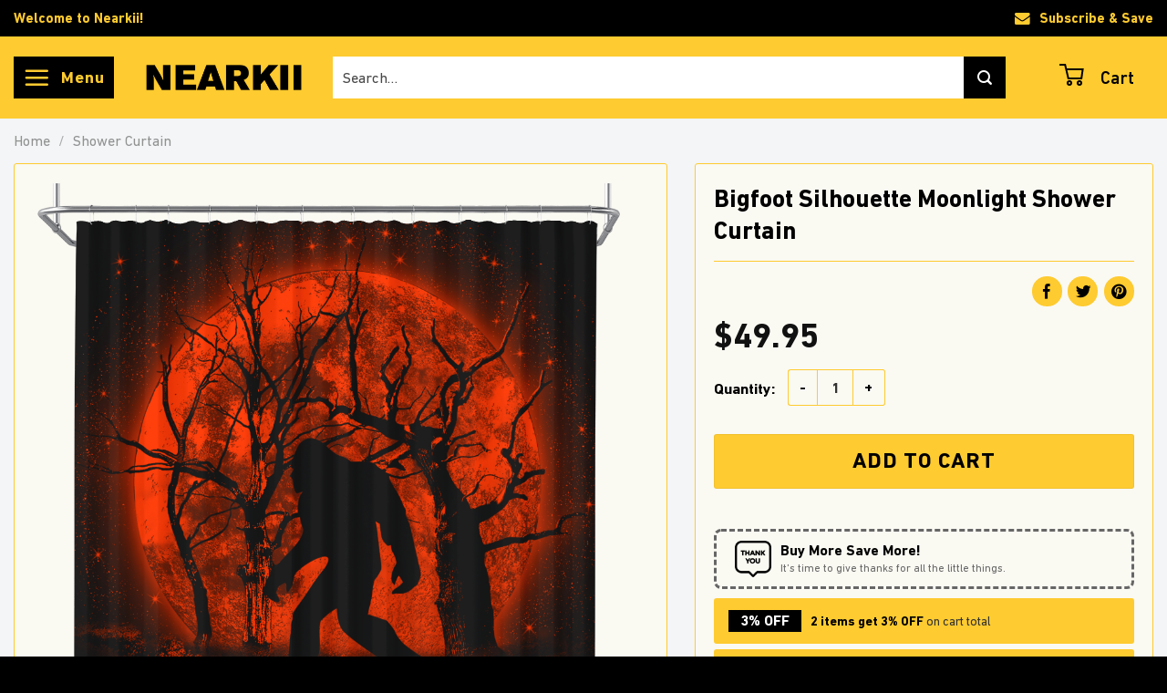

--- FILE ---
content_type: text/html; charset=UTF-8
request_url: https://nearkii.net/products/bigfoot-silhouette-moonlight-shower-curtain/
body_size: 38388
content:
<!DOCTYPE html>
<html lang="en-US" prefix="og: https://ogp.me/ns#" class="loading-site no-js">
<head>
	<meta charset="UTF-8" />
	<link rel="profile" href="https://gmpg.org/xfn/11" />
	<link rel="pingback" href="https://nearkii.net/xmlrpc.php" />

	<script>(function(html){html.className = html.className.replace(/\bno-js\b/,'js')})(document.documentElement);</script>
	<style>img:is([sizes="auto" i], [sizes^="auto," i]) { contain-intrinsic-size: 3000px 1500px }</style>
	<meta name="viewport" content="width=device-width, initial-scale=1" /><!-- Start of Judge.me Core -->
<script data-cfasync='false' class='jdgm-settings-script'>window.jdgmSettings={"pagination":5,"disable_web_reviews":false,"badge_no_review_text":"No reviews","badge_n_reviews_text":"{{ n }} review/reviews","hide_badge_preview_if_no_reviews":true,"badge_hide_text":false,"enforce_center_preview_badge":false,"widget_title":"Customer Reviews","widget_open_form_text":"Write a review","widget_close_form_text":"Cancel review","widget_refresh_page_text":"Refresh page","widget_summary_text":"Based on {{ number_of_reviews }} review/reviews","widget_no_review_text":"Be the first to write a review","widget_name_field_text":"Name","widget_verified_name_field_text":"Verified Name (public)","widget_name_placeholder_text":"Enter your name (public)","widget_required_field_error_text":"This field is required.","widget_email_field_text":"Email","widget_verified_email_field_text":"Verified Email (private, can not be edited)","widget_email_placeholder_text":"Enter your email (private)","widget_email_field_error_text":"Please enter a valid email address.","widget_rating_field_text":"Rating","widget_review_title_field_text":"Review Title","widget_review_title_placeholder_text":"Give your review a title","widget_review_body_field_text":"Review","widget_review_body_placeholder_text":"Write your comments here","widget_pictures_field_text":"Picture/Video (optional)","widget_submit_review_text":"Submit Review","widget_submit_verified_review_text":"Submit Verified Review","widget_submit_success_msg_with_auto_publish":"Thank you! Please refresh the page in a few moments to see your review. You can remove or edit your review by logging into \u003ca href='https://judge.me/login' target='_blank' rel='nofollow noopener'\u003eJudge.me\u003c/a\u003e","widget_submit_success_msg_no_auto_publish":"Thank you! Your review will be published as soon as it is approved by the shop admin. You can remove or edit your review by logging into \u003ca href='https://judge.me/login' target='_blank' rel='nofollow noopener'\u003eJudge.me\u003c/a\u003e","widget_show_default_reviews_out_of_total_text":"Showing {{ n_reviews_shown }} out of {{ n_reviews }} reviews.","widget_show_all_link_text":"Show all","widget_show_less_link_text":"Show less","widget_author_said_text":"{{ reviewer_name }} said:","widget_days_text":"{{ n }} days ago","widget_weeks_text":"{{ n }} week/weeks ago","widget_months_text":"{{ n }} month/months ago","widget_years_text":"{{ n }} year/years ago","widget_yesterday_text":"Yesterday","widget_today_text":"Today","widget_replied_text":"\u003e\u003e {{ shop_name }} replied:","widget_read_more_text":"Read more","widget_rating_filter_see_all_text":"See all reviews","widget_sorting_most_recent_text":"Most Recent","widget_sorting_highest_rating_text":"Highest Rating","widget_sorting_lowest_rating_text":"Lowest Rating","widget_sorting_with_pictures_text":"Only Pictures","widget_sorting_most_helpful_text":"Most Helpful","widget_open_question_form_text":"Ask a question","widget_reviews_subtab_text":"Reviews","widget_questions_subtab_text":"Questions","widget_question_label_text":"Question","widget_answer_label_text":"Answer","widget_question_placeholder_text":"Write your question here","widget_submit_question_text":"Submit Question","widget_question_submit_success_text":"Thank you for your question! We will notify you once it gets answered.","verified_badge_text":"Verified","verified_badge_placement":"left-of-reviewer-name","widget_hide_border":false,"widget_social_share":false,"widget_thumb":false,"widget_review_location_show":false,"widget_location_format":"country_iso_code","all_reviews_include_out_of_store_products":true,"all_reviews_out_of_store_text":"(out of store)","all_reviews_product_name_prefix_text":"about","enable_review_pictures":true,"enable_question_anwser":false,"widget_product_reviews_subtab_text":"Product Reviews","widget_shop_reviews_subtab_text":"Shop Reviews","widget_sorting_pictures_first_text":"Pictures First","floating_tab_button_name":"★ Judge.me Reviews","floating_tab_title":"Let customers speak for us","floating_tab_url":"https://nearkii.net/pages/reviews","all_reviews_text_badge_text":"Customers rate us {{ shop.metafields.judgeme.all_reviews_rating | round: 1 }}/5 based on {{ shop.metafields.judgeme.all_reviews_count }} reviews.","all_reviews_text_badge_url":"https://nearkii.net/pages/reviews","featured_carousel_title":"Let customers speak for us","featured_carousel_count_text":"from {{ n }} reviews","featured_carousel_url":"https://nearkii.net/pages/reviews","featured_carousel_show_images":false,"featured_carousel_height":260,"featured_carousel_width":100,"featured_carousel_arrow_color":"#000000","verified_count_badge_url":"https://nearkii.net/pages/reviews","picture_reminder_submit_button":"Upload Pictures","widget_sorting_videos_first_text":"Videos First","widget_review_pending_text":"Pending","remove_microdata_snippet":false,"preview_badge_no_question_text":"No questions","preview_badge_n_question_text":"{{ number_of_questions }} question/questions","widget_search_bar_placeholder":"Search reviews","widget_sorting_verified_only_text":"Verified only","all_reviews_page_load_more_text":"Load More Reviews","widget_public_name_text":"displayed publicly like","default_reviewer_name_has_non_latin":true,"widget_reviewer_anonymous":"Anonymous","medals_widget_title":"Judge.me Review Medals","widget_invalid_yt_video_url_error_text":"Not a YouTube video URL","widget_ugc_title":"Made by us, Shared by you","widget_ugc_subtitle":"Tag us to see your picture featured in our page","widget_ugc_primary_button_text":"Buy Now","widget_ugc_secondary_button_text":"Load More","widget_ugc_reviews_button_text":"View Reviews","widget_summary_average_rating_text":"{{ average_rating }} out of 5","widget_media_grid_title":"Customer photos \u0026 videos","widget_media_grid_see_more_text":"See more","widget_verified_by_judgeme_text":"Verified by Judge.me","widget_verified_by_judgeme_text_in_store_medals":"Verified by Judge.me","widget_media_field_exceed_quantity_message":"Sorry, we can only accept {{ max_media }} for one review.","widget_media_field_exceed_limit_message":"{{ file_name }} is too large, please select a {{ media_type }} less than {{ size_limit }}MB.","widget_review_submitted_text":"Review Submitted!","widget_question_submitted_text":"Question Submitted!","widget_close_form_text_question":"Cancel","widget_write_your_answer_here_text":"Write your answer here","widget_show_collected_by_judgeme":false,"widget_collected_by_judgeme_text":"collected by Judge.me","widget_load_more_text":"Load More","widget_full_review_text":"Full Review","widget_read_more_reviews_text":"Read More Reviews","widget_read_questions_text":"Read Questions","widget_questions_and_answers_text":"Questions \u0026 Answers","widget_verified_by_text":"Verified by","widget_number_of_reviews_text":"{{ number_of_reviews }} reviews","platform":"woocommerce","branding_url":"https://judge.me/reviews","branding_text":"Powered by Judge.me","locale":"en","reply_name":"Nearkii","widget_version":"2.1","footer":true,"autopublish":true,"review_dates":true,"enable_custom_form":false};</script> <style class='jdgm-settings-style'>.jdgm-xx{left:0}.jdgm-prev-badge[data-average-rating='0.00']{display:none !important}.jdgm-author-all-initials{display:none !important}.jdgm-author-last-initial{display:none !important}.jdgm-rev-widg__title{visibility:hidden}.jdgm-rev-widg__summary-text{visibility:hidden}.jdgm-prev-badge__text{visibility:hidden}.jdgm-rev__replier:before{content:'nearkii.net'}.jdgm-rev__prod-link-prefix:before{content:'about'}.jdgm-rev__out-of-store-text:before{content:'(out of store)'}@media only screen and (min-width: 768px){.jdgm-rev__pics .jdgm-rev_all-rev-page-picture-separator,.jdgm-rev__pics .jdgm-rev__product-picture{display:none}}@media only screen and (max-width: 768px){.jdgm-rev__pics .jdgm-rev_all-rev-page-picture-separator,.jdgm-rev__pics .jdgm-rev__product-picture{display:none}}
</style><style class='jdgm-miracle-styles'>
  @-webkit-keyframes jdgm-spin{0%{-webkit-transform:rotate(0deg);-ms-transform:rotate(0deg);transform:rotate(0deg)}100%{-webkit-transform:rotate(359deg);-ms-transform:rotate(359deg);transform:rotate(359deg)}}@keyframes jdgm-spin{0%{-webkit-transform:rotate(0deg);-ms-transform:rotate(0deg);transform:rotate(0deg)}100%{-webkit-transform:rotate(359deg);-ms-transform:rotate(359deg);transform:rotate(359deg)}}@font-face{font-family:'JudgemeStar';src:url("[data-uri]") format("woff");font-weight:normal;font-style:normal}.jdgm-star{font-family:'JudgemeStar';display:inline !important;text-decoration:none !important;padding:0 4px 0 0 !important;margin:0 !important;font-weight:bold;opacity:1;-webkit-font-smoothing:antialiased;-moz-osx-font-smoothing:grayscale}.jdgm-star:hover{opacity:1}.jdgm-star:last-of-type{padding:0 !important}.jdgm-star.jdgm--on:before{content:"\e000"}.jdgm-star.jdgm--off:before{content:"\e001"}.jdgm-star.jdgm--half:before{content:"\e002"}.jdgm-widget *{margin:0;line-height:1.4;-webkit-box-sizing:border-box;-moz-box-sizing:border-box;box-sizing:border-box;-webkit-overflow-scrolling:touch}.jdgm-hidden{display:none !important;visibility:hidden !important}.jdgm-temp-hidden{display:none}.jdgm-spinner{width:40px;height:40px;margin:auto;border-radius:50%;border-top:2px solid #eee;border-right:2px solid #eee;border-bottom:2px solid #eee;border-left:2px solid #ccc;-webkit-animation:jdgm-spin 0.8s infinite linear;animation:jdgm-spin 0.8s infinite linear}.jdgm-prev-badge{display:block !important}

</style>

<script data-cfasync='false' class='jdgm-script'>
!function(e){window.jdgm=window.jdgm||{},jdgm.CDN_HOST="https://cdn.judge.me/",
jdgm.docReady=function(d){(e.attachEvent?"complete"===e.readyState:"loading"!==e.readyState)?
setTimeout(d,0):e.addEventListener("DOMContentLoaded",d)},jdgm.loadCSS=function(d,t,o,a){
!o&&jdgm.loadCSS.requestedUrls.indexOf(d)>=0||(jdgm.loadCSS.requestedUrls.push(d),
(a=e.createElement("link")).rel="stylesheet",a.class="jdgm-stylesheet",a.media="nope!",
a.href=d,a.onload=function(){this.media="all",t&&setTimeout(t)},e.body.appendChild(a))},
jdgm.loadCSS.requestedUrls=[],jdgm.docReady(function(){(window.jdgmLoadCSS||e.querySelectorAll(
".jdgm-widget, .jdgm-all-reviews-page").length>0)&&(jdgmSettings.widget_load_with_code_splitting?
parseFloat(jdgmSettings.widget_version)>=3?jdgm.loadCSS(jdgm.CDN_HOST+"widget_v3/base.css"):
jdgm.loadCSS(jdgm.CDN_HOST+"widget/base.css"):jdgm.loadCSS(jdgm.CDN_HOST+"shopify_v2.css"))})}(document);
</script>
<script data-minify="1" async data-cfasync="false" type="text/javascript" src="https://nearkii.net/wp-content/cache/min/1/loader.js?ver=1766211309"></script>
<noscript><link data-minify="1" rel="stylesheet" type="text/css" media="all" href="https://nearkii.net/wp-content/cache/min/1/shopify_v2.css?ver=1766211309"></noscript>
<!-- End of Judge.me Core -->

<!-- Search Engine Optimization by Rank Math - https://rankmath.com/ -->
<title>Bigfoot Silhouette Moonlight Shower Curtain - Nearkii</title>
<meta name="description" content="All of our Shower Curtains are custom-made-to-order and handcrafted to the highest quality standards."/>
<meta name="robots" content="follow, index, max-snippet:-1, max-video-preview:-1, max-image-preview:large"/>
<link rel="canonical" href="https://nearkii.net/products/bigfoot-silhouette-moonlight-shower-curtain/" />
<meta property="og:locale" content="en_US" />
<meta property="og:type" content="product" />
<meta property="og:title" content="Bigfoot Silhouette Moonlight Shower Curtain - Nearkii" />
<meta property="og:description" content="All of our Shower Curtains are custom-made-to-order and handcrafted to the highest quality standards." />
<meta property="og:url" content="https://nearkii.net/products/bigfoot-silhouette-moonlight-shower-curtain/" />
<meta property="og:site_name" content="Nearkii" />
<meta property="og:updated_time" content="2023-01-17T21:22:23-08:00" />
<meta property="og:image" content="https://cdn.nearkii.net/wp-content/uploads/2023/01/bigfoot-silhouette-moonlight-Background22ShowerCurtainMOCKUP_SHOWER_CURTAIN_5.png" />
<meta property="og:image:secure_url" content="https://cdn.nearkii.net/wp-content/uploads/2023/01/bigfoot-silhouette-moonlight-Background22ShowerCurtainMOCKUP_SHOWER_CURTAIN_5.png" />
<meta property="og:image:width" content="1024" />
<meta property="og:image:height" content="1024" />
<meta property="og:image:alt" content="Bigfoot Silhouette Moonlight Shower Curtain Nearkii" />
<meta property="og:image:type" content="image/png" />
<meta property="product:price:amount" content="49.95" />
<meta property="product:price:currency" content="USD" />
<meta property="product:availability" content="instock" />
<meta name="twitter:card" content="summary_large_image" />
<meta name="twitter:title" content="Bigfoot Silhouette Moonlight Shower Curtain - Nearkii" />
<meta name="twitter:description" content="All of our Shower Curtains are custom-made-to-order and handcrafted to the highest quality standards." />
<meta name="twitter:site" content="@nearkiishop" />
<meta name="twitter:creator" content="@nearkiishop" />
<meta name="twitter:image" content="https://cdn.nearkii.net/wp-content/uploads/2023/01/bigfoot-silhouette-moonlight-Background22ShowerCurtainMOCKUP_SHOWER_CURTAIN_5.png" />
<meta name="twitter:label1" content="Price" />
<meta name="twitter:data1" content="&#036;49.95" />
<meta name="twitter:label2" content="Availability" />
<meta name="twitter:data2" content="In stock" />
<script type="application/ld+json" class="rank-math-schema">{"@context":"https://schema.org","@graph":[{"@type":"Organization","@id":"https://nearkii.net/#organization","name":"Nearkii","url":"https://nearkii.net","sameAs":["https://www.facebook.com/Nearkiishop","https://twitter.com/nearkiishop"],"email":"support@nearkii.com","logo":{"@type":"ImageObject","@id":"https://nearkii.net/#logo","url":"https://cdn.nearkii.net/wp-content/uploads/2022/01/logo.png","contentUrl":"https://cdn.nearkii.net/wp-content/uploads/2022/01/logo.png","caption":"Nearkii","inLanguage":"en-US","width":"340","height":"75"}},{"@type":"WebSite","@id":"https://nearkii.net/#website","url":"https://nearkii.net","name":"Nearkii","publisher":{"@id":"https://nearkii.net/#organization"},"inLanguage":"en-US"},{"@type":"ImageObject","@id":"https://cdn.nearkii.net/wp-content/uploads/2023/01/bigfoot-silhouette-moonlight-Background22ShowerCurtainMOCKUP_SHOWER_CURTAIN_5.png","url":"https://cdn.nearkii.net/wp-content/uploads/2023/01/bigfoot-silhouette-moonlight-Background22ShowerCurtainMOCKUP_SHOWER_CURTAIN_5.png","width":"1024","height":"1024","caption":"Bigfoot Silhouette Moonlight Shower Curtain Nearkii","inLanguage":"en-US"},{"@type":"BreadcrumbList","@id":"https://nearkii.net/products/bigfoot-silhouette-moonlight-shower-curtain/#breadcrumb","itemListElement":[{"@type":"ListItem","position":"1","item":{"@id":"https://nearkii.net","name":"Home"}},{"@type":"ListItem","position":"2","item":{"@id":"https://nearkii.net/products/bigfoot-silhouette-moonlight-shower-curtain/","name":"Bigfoot Silhouette Moonlight Shower Curtain"}}]},{"@type":"ItemPage","@id":"https://nearkii.net/products/bigfoot-silhouette-moonlight-shower-curtain/#webpage","url":"https://nearkii.net/products/bigfoot-silhouette-moonlight-shower-curtain/","name":"Bigfoot Silhouette Moonlight Shower Curtain - Nearkii","datePublished":"2023-01-17T21:17:34-08:00","dateModified":"2023-01-17T21:22:23-08:00","isPartOf":{"@id":"https://nearkii.net/#website"},"primaryImageOfPage":{"@id":"https://cdn.nearkii.net/wp-content/uploads/2023/01/bigfoot-silhouette-moonlight-Background22ShowerCurtainMOCKUP_SHOWER_CURTAIN_5.png"},"inLanguage":"en-US","breadcrumb":{"@id":"https://nearkii.net/products/bigfoot-silhouette-moonlight-shower-curtain/#breadcrumb"}},{"@type":"Product","name":"Bigfoot Silhouette Moonlight Shower Curtain - Nearkii","description":"All of our Shower Curtains are custom-made-to-order and handcrafted to the highest quality standards.","sku":"NKP334SHC_00057","category":"Shower Curtain","mainEntityOfPage":{"@id":"https://nearkii.net/products/bigfoot-silhouette-moonlight-shower-curtain/#webpage"},"offers":{"@type":"Offer","price":"49.95","priceCurrency":"USD","priceValidUntil":"2027-12-31","availability":"https://schema.org/InStock","itemCondition":"NewCondition","url":"https://nearkii.net/products/bigfoot-silhouette-moonlight-shower-curtain/","seller":{"@type":"Organization","@id":"https://nearkii.net/","name":"Nearkii","url":"https://nearkii.net","logo":"https://cdn.nearkii.net/wp-content/uploads/2022/01/logo.png"}},"@id":"https://nearkii.net/products/bigfoot-silhouette-moonlight-shower-curtain/#richSnippet","image":{"@id":"https://cdn.nearkii.net/wp-content/uploads/2023/01/bigfoot-silhouette-moonlight-Background22ShowerCurtainMOCKUP_SHOWER_CURTAIN_5.png"}}]}</script>
<!-- /Rank Math WordPress SEO plugin -->

<link rel='dns-prefetch' href='//static.klaviyo.com' />
<link rel='dns-prefetch' href='//nearkii.net' />
<link rel='dns-prefetch' href='//www.googletagmanager.com' />
<link rel='dns-prefetch' href='//cdnjs.cloudflare.com' />
<link rel='dns-prefetch' href='//cdn.nearkii.net' />
<link href='https://cdn.nearkii.net' rel='preconnect' />
<link rel='prefetch' href='https://cdn.nearkii.net/wp-content/themes/flatsome/assets/js/flatsome.js?ver=be4456ec53c49e21f6f3' />
<link rel='prefetch' href='https://cdn.nearkii.net/wp-content/themes/flatsome/assets/js/chunk.slider.js?ver=3.18.2' />
<link rel='prefetch' href='https://cdn.nearkii.net/wp-content/themes/flatsome/assets/js/chunk.popups.js?ver=3.18.2' />
<link rel='prefetch' href='https://cdn.nearkii.net/wp-content/themes/flatsome/assets/js/chunk.tooltips.js?ver=3.18.2' />
<link rel='prefetch' href='https://cdn.nearkii.net/wp-content/themes/flatsome/assets/js/woocommerce.js?ver=8e1d1e4735a78026b37a' />
<link rel="alternate" type="application/rss+xml" title="Nearkii &raquo; Feed" href="https://nearkii.net/feed/" />
<link rel="alternate" type="application/rss+xml" title="Nearkii &raquo; Comments Feed" href="https://nearkii.net/comments/feed/" />
<link rel="alternate" type="application/rss+xml" title="Nearkii &raquo; Bigfoot Silhouette Moonlight Shower Curtain Comments Feed" href="https://nearkii.net/products/bigfoot-silhouette-moonlight-shower-curtain/feed/" />
		<!-- This site uses the Google Analytics by MonsterInsights plugin v8.22.0 - Using Analytics tracking - https://www.monsterinsights.com/ -->
							<script src="//www.googletagmanager.com/gtag/js?id=G-2T11Z44XVX"  data-cfasync="false" data-wpfc-render="false" type="text/javascript" async></script>
			<script data-cfasync="false" data-wpfc-render="false" type="text/javascript">
				var mi_version = '8.22.0';
				var mi_track_user = true;
				var mi_no_track_reason = '';
				
								var disableStrs = [
										'ga-disable-G-2T11Z44XVX',
									];

				/* Function to detect opted out users */
				function __gtagTrackerIsOptedOut() {
					for (var index = 0; index < disableStrs.length; index++) {
						if (document.cookie.indexOf(disableStrs[index] + '=true') > -1) {
							return true;
						}
					}

					return false;
				}

				/* Disable tracking if the opt-out cookie exists. */
				if (__gtagTrackerIsOptedOut()) {
					for (var index = 0; index < disableStrs.length; index++) {
						window[disableStrs[index]] = true;
					}
				}

				/* Opt-out function */
				function __gtagTrackerOptout() {
					for (var index = 0; index < disableStrs.length; index++) {
						document.cookie = disableStrs[index] + '=true; expires=Thu, 31 Dec 2099 23:59:59 UTC; path=/';
						window[disableStrs[index]] = true;
					}
				}

				if ('undefined' === typeof gaOptout) {
					function gaOptout() {
						__gtagTrackerOptout();
					}
				}
								window.dataLayer = window.dataLayer || [];

				window.MonsterInsightsDualTracker = {
					helpers: {},
					trackers: {},
				};
				if (mi_track_user) {
					function __gtagDataLayer() {
						dataLayer.push(arguments);
					}

					function __gtagTracker(type, name, parameters) {
						if (!parameters) {
							parameters = {};
						}

						if (parameters.send_to) {
							__gtagDataLayer.apply(null, arguments);
							return;
						}

						if (type === 'event') {
														parameters.send_to = monsterinsights_frontend.v4_id;
							var hookName = name;
							if (typeof parameters['event_category'] !== 'undefined') {
								hookName = parameters['event_category'] + ':' + name;
							}

							if (typeof MonsterInsightsDualTracker.trackers[hookName] !== 'undefined') {
								MonsterInsightsDualTracker.trackers[hookName](parameters);
							} else {
								__gtagDataLayer('event', name, parameters);
							}
							
						} else {
							__gtagDataLayer.apply(null, arguments);
						}
					}

					__gtagTracker('js', new Date());
					__gtagTracker('set', {
						'developer_id.dZGIzZG': true,
											});
										__gtagTracker('config', 'G-2T11Z44XVX', {"forceSSL":"true","link_attribution":"true"} );
															window.gtag = __gtagTracker;										(function () {
						/* https://developers.google.com/analytics/devguides/collection/analyticsjs/ */
						/* ga and __gaTracker compatibility shim. */
						var noopfn = function () {
							return null;
						};
						var newtracker = function () {
							return new Tracker();
						};
						var Tracker = function () {
							return null;
						};
						var p = Tracker.prototype;
						p.get = noopfn;
						p.set = noopfn;
						p.send = function () {
							var args = Array.prototype.slice.call(arguments);
							args.unshift('send');
							__gaTracker.apply(null, args);
						};
						var __gaTracker = function () {
							var len = arguments.length;
							if (len === 0) {
								return;
							}
							var f = arguments[len - 1];
							if (typeof f !== 'object' || f === null || typeof f.hitCallback !== 'function') {
								if ('send' === arguments[0]) {
									var hitConverted, hitObject = false, action;
									if ('event' === arguments[1]) {
										if ('undefined' !== typeof arguments[3]) {
											hitObject = {
												'eventAction': arguments[3],
												'eventCategory': arguments[2],
												'eventLabel': arguments[4],
												'value': arguments[5] ? arguments[5] : 1,
											}
										}
									}
									if ('pageview' === arguments[1]) {
										if ('undefined' !== typeof arguments[2]) {
											hitObject = {
												'eventAction': 'page_view',
												'page_path': arguments[2],
											}
										}
									}
									if (typeof arguments[2] === 'object') {
										hitObject = arguments[2];
									}
									if (typeof arguments[5] === 'object') {
										Object.assign(hitObject, arguments[5]);
									}
									if ('undefined' !== typeof arguments[1].hitType) {
										hitObject = arguments[1];
										if ('pageview' === hitObject.hitType) {
											hitObject.eventAction = 'page_view';
										}
									}
									if (hitObject) {
										action = 'timing' === arguments[1].hitType ? 'timing_complete' : hitObject.eventAction;
										hitConverted = mapArgs(hitObject);
										__gtagTracker('event', action, hitConverted);
									}
								}
								return;
							}

							function mapArgs(args) {
								var arg, hit = {};
								var gaMap = {
									'eventCategory': 'event_category',
									'eventAction': 'event_action',
									'eventLabel': 'event_label',
									'eventValue': 'event_value',
									'nonInteraction': 'non_interaction',
									'timingCategory': 'event_category',
									'timingVar': 'name',
									'timingValue': 'value',
									'timingLabel': 'event_label',
									'page': 'page_path',
									'location': 'page_location',
									'title': 'page_title',
									'referrer' : 'page_referrer',
								};
								for (arg in args) {
																		if (!(!args.hasOwnProperty(arg) || !gaMap.hasOwnProperty(arg))) {
										hit[gaMap[arg]] = args[arg];
									} else {
										hit[arg] = args[arg];
									}
								}
								return hit;
							}

							try {
								f.hitCallback();
							} catch (ex) {
							}
						};
						__gaTracker.create = newtracker;
						__gaTracker.getByName = newtracker;
						__gaTracker.getAll = function () {
							return [];
						};
						__gaTracker.remove = noopfn;
						__gaTracker.loaded = true;
						window['__gaTracker'] = __gaTracker;
					})();
									} else {
										console.log("");
					(function () {
						function __gtagTracker() {
							return null;
						}

						window['__gtagTracker'] = __gtagTracker;
						window['gtag'] = __gtagTracker;
					})();
									}
			</script>
				<!-- / Google Analytics by MonsterInsights -->
		<script type="text/javascript">
/* <![CDATA[ */
window._wpemojiSettings = {"baseUrl":"https:\/\/s.w.org\/images\/core\/emoji\/16.0.1\/72x72\/","ext":".png","svgUrl":"https:\/\/s.w.org\/images\/core\/emoji\/16.0.1\/svg\/","svgExt":".svg","source":{"concatemoji":"https:\/\/cdn.nearkii.net\/wp-includes\/js\/wp-emoji-release.min.js?ver=6.8.3"}};
/*! This file is auto-generated */
!function(s,n){var o,i,e;function c(e){try{var t={supportTests:e,timestamp:(new Date).valueOf()};sessionStorage.setItem(o,JSON.stringify(t))}catch(e){}}function p(e,t,n){e.clearRect(0,0,e.canvas.width,e.canvas.height),e.fillText(t,0,0);var t=new Uint32Array(e.getImageData(0,0,e.canvas.width,e.canvas.height).data),a=(e.clearRect(0,0,e.canvas.width,e.canvas.height),e.fillText(n,0,0),new Uint32Array(e.getImageData(0,0,e.canvas.width,e.canvas.height).data));return t.every(function(e,t){return e===a[t]})}function u(e,t){e.clearRect(0,0,e.canvas.width,e.canvas.height),e.fillText(t,0,0);for(var n=e.getImageData(16,16,1,1),a=0;a<n.data.length;a++)if(0!==n.data[a])return!1;return!0}function f(e,t,n,a){switch(t){case"flag":return n(e,"\ud83c\udff3\ufe0f\u200d\u26a7\ufe0f","\ud83c\udff3\ufe0f\u200b\u26a7\ufe0f")?!1:!n(e,"\ud83c\udde8\ud83c\uddf6","\ud83c\udde8\u200b\ud83c\uddf6")&&!n(e,"\ud83c\udff4\udb40\udc67\udb40\udc62\udb40\udc65\udb40\udc6e\udb40\udc67\udb40\udc7f","\ud83c\udff4\u200b\udb40\udc67\u200b\udb40\udc62\u200b\udb40\udc65\u200b\udb40\udc6e\u200b\udb40\udc67\u200b\udb40\udc7f");case"emoji":return!a(e,"\ud83e\udedf")}return!1}function g(e,t,n,a){var r="undefined"!=typeof WorkerGlobalScope&&self instanceof WorkerGlobalScope?new OffscreenCanvas(300,150):s.createElement("canvas"),o=r.getContext("2d",{willReadFrequently:!0}),i=(o.textBaseline="top",o.font="600 32px Arial",{});return e.forEach(function(e){i[e]=t(o,e,n,a)}),i}function t(e){var t=s.createElement("script");t.src=e,t.defer=!0,s.head.appendChild(t)}"undefined"!=typeof Promise&&(o="wpEmojiSettingsSupports",i=["flag","emoji"],n.supports={everything:!0,everythingExceptFlag:!0},e=new Promise(function(e){s.addEventListener("DOMContentLoaded",e,{once:!0})}),new Promise(function(t){var n=function(){try{var e=JSON.parse(sessionStorage.getItem(o));if("object"==typeof e&&"number"==typeof e.timestamp&&(new Date).valueOf()<e.timestamp+604800&&"object"==typeof e.supportTests)return e.supportTests}catch(e){}return null}();if(!n){if("undefined"!=typeof Worker&&"undefined"!=typeof OffscreenCanvas&&"undefined"!=typeof URL&&URL.createObjectURL&&"undefined"!=typeof Blob)try{var e="postMessage("+g.toString()+"("+[JSON.stringify(i),f.toString(),p.toString(),u.toString()].join(",")+"));",a=new Blob([e],{type:"text/javascript"}),r=new Worker(URL.createObjectURL(a),{name:"wpTestEmojiSupports"});return void(r.onmessage=function(e){c(n=e.data),r.terminate(),t(n)})}catch(e){}c(n=g(i,f,p,u))}t(n)}).then(function(e){for(var t in e)n.supports[t]=e[t],n.supports.everything=n.supports.everything&&n.supports[t],"flag"!==t&&(n.supports.everythingExceptFlag=n.supports.everythingExceptFlag&&n.supports[t]);n.supports.everythingExceptFlag=n.supports.everythingExceptFlag&&!n.supports.flag,n.DOMReady=!1,n.readyCallback=function(){n.DOMReady=!0}}).then(function(){return e}).then(function(){var e;n.supports.everything||(n.readyCallback(),(e=n.source||{}).concatemoji?t(e.concatemoji):e.wpemoji&&e.twemoji&&(t(e.twemoji),t(e.wpemoji)))}))}((window,document),window._wpemojiSettings);
/* ]]> */
</script>
<style id='wp-emoji-styles-inline-css' type='text/css'>

	img.wp-smiley, img.emoji {
		display: inline !important;
		border: none !important;
		box-shadow: none !important;
		height: 1em !important;
		width: 1em !important;
		margin: 0 0.07em !important;
		vertical-align: -0.1em !important;
		background: none !important;
		padding: 0 !important;
	}
</style>
<style id='wp-block-library-inline-css' type='text/css'>
:root{--wp-admin-theme-color:#007cba;--wp-admin-theme-color--rgb:0,124,186;--wp-admin-theme-color-darker-10:#006ba1;--wp-admin-theme-color-darker-10--rgb:0,107,161;--wp-admin-theme-color-darker-20:#005a87;--wp-admin-theme-color-darker-20--rgb:0,90,135;--wp-admin-border-width-focus:2px;--wp-block-synced-color:#7a00df;--wp-block-synced-color--rgb:122,0,223;--wp-bound-block-color:var(--wp-block-synced-color)}@media (min-resolution:192dpi){:root{--wp-admin-border-width-focus:1.5px}}.wp-element-button{cursor:pointer}:root{--wp--preset--font-size--normal:16px;--wp--preset--font-size--huge:42px}:root .has-very-light-gray-background-color{background-color:#eee}:root .has-very-dark-gray-background-color{background-color:#313131}:root .has-very-light-gray-color{color:#eee}:root .has-very-dark-gray-color{color:#313131}:root .has-vivid-green-cyan-to-vivid-cyan-blue-gradient-background{background:linear-gradient(135deg,#00d084,#0693e3)}:root .has-purple-crush-gradient-background{background:linear-gradient(135deg,#34e2e4,#4721fb 50%,#ab1dfe)}:root .has-hazy-dawn-gradient-background{background:linear-gradient(135deg,#faaca8,#dad0ec)}:root .has-subdued-olive-gradient-background{background:linear-gradient(135deg,#fafae1,#67a671)}:root .has-atomic-cream-gradient-background{background:linear-gradient(135deg,#fdd79a,#004a59)}:root .has-nightshade-gradient-background{background:linear-gradient(135deg,#330968,#31cdcf)}:root .has-midnight-gradient-background{background:linear-gradient(135deg,#020381,#2874fc)}.has-regular-font-size{font-size:1em}.has-larger-font-size{font-size:2.625em}.has-normal-font-size{font-size:var(--wp--preset--font-size--normal)}.has-huge-font-size{font-size:var(--wp--preset--font-size--huge)}.has-text-align-center{text-align:center}.has-text-align-left{text-align:left}.has-text-align-right{text-align:right}#end-resizable-editor-section{display:none}.aligncenter{clear:both}.items-justified-left{justify-content:flex-start}.items-justified-center{justify-content:center}.items-justified-right{justify-content:flex-end}.items-justified-space-between{justify-content:space-between}.screen-reader-text{border:0;clip-path:inset(50%);height:1px;margin:-1px;overflow:hidden;padding:0;position:absolute;width:1px;word-wrap:normal!important}.screen-reader-text:focus{background-color:#ddd;clip-path:none;color:#444;display:block;font-size:1em;height:auto;left:5px;line-height:normal;padding:15px 23px 14px;text-decoration:none;top:5px;width:auto;z-index:100000}html :where(.has-border-color){border-style:solid}html :where([style*=border-top-color]){border-top-style:solid}html :where([style*=border-right-color]){border-right-style:solid}html :where([style*=border-bottom-color]){border-bottom-style:solid}html :where([style*=border-left-color]){border-left-style:solid}html :where([style*=border-width]){border-style:solid}html :where([style*=border-top-width]){border-top-style:solid}html :where([style*=border-right-width]){border-right-style:solid}html :where([style*=border-bottom-width]){border-bottom-style:solid}html :where([style*=border-left-width]){border-left-style:solid}html :where(img[class*=wp-image-]){height:auto;max-width:100%}:where(figure){margin:0 0 1em}html :where(.is-position-sticky){--wp-admin--admin-bar--position-offset:var(--wp-admin--admin-bar--height,0px)}@media screen and (max-width:600px){html :where(.is-position-sticky){--wp-admin--admin-bar--position-offset:0px}}
</style>
<link data-minify="1" rel='stylesheet' id='contact-form-7-css' href='https://nearkii.net/wp-content/cache/min/1/wp-content/plugins/contact-form-7/includes/css/styles.css?ver=1766211309' type='text/css' media='all' />
<link rel='stylesheet' id='photoswipe-css' href='https://nearkii.net/wp-content/plugins/woocommerce/assets/css/photoswipe/photoswipe.min.css?ver=8.3.3' type='text/css' media='all' />
<link rel='stylesheet' id='photoswipe-default-skin-css' href='https://nearkii.net/wp-content/plugins/woocommerce/assets/css/photoswipe/default-skin/default-skin.min.css?ver=8.3.3' type='text/css' media='all' />
<style id='woocommerce-inline-inline-css' type='text/css'>
.woocommerce form .form-row .required { visibility: visible; }
</style>
<link rel='stylesheet' id='woo-variation-swatches-css' href='https://nearkii.net/wp-content/plugins/woo-variation-swatches/assets/css/frontend.min.css?ver=1700885785' type='text/css' media='all' />
<style id='woo-variation-swatches-inline-css' type='text/css'>
:root {
--wvs-tick:url("data:image/svg+xml;utf8,%3Csvg filter='drop-shadow(0px 0px 2px rgb(0 0 0 / .8))' xmlns='http://www.w3.org/2000/svg'  viewBox='0 0 30 30'%3E%3Cpath fill='none' stroke='%23ffffff' stroke-linecap='round' stroke-linejoin='round' stroke-width='4' d='M4 16L11 23 27 7'/%3E%3C/svg%3E");

--wvs-cross:url("data:image/svg+xml;utf8,%3Csvg filter='drop-shadow(0px 0px 5px rgb(255 255 255 / .6))' xmlns='http://www.w3.org/2000/svg' width='72px' height='72px' viewBox='0 0 24 24'%3E%3Cpath fill='none' stroke='%23ff0000' stroke-linecap='round' stroke-width='0.6' d='M5 5L19 19M19 5L5 19'/%3E%3C/svg%3E");
--wvs-single-product-item-width:40px;
--wvs-single-product-item-height:40px;
--wvs-single-product-item-font-size:16px}
</style>
<link data-minify="1" rel='stylesheet' id='wc-gateway-ppec-frontend-css' href='https://nearkii.net/wp-content/cache/min/1/wp-content/plugins/woocommerce-gateway-paypal-express-checkout/assets/css/wc-gateway-ppec-frontend.css?ver=1766211309' type='text/css' media='all' />
<link data-minify="1" rel='stylesheet' id='font-awesome-css' href='https://nearkii.net/wp-content/cache/min/1/ajax/libs/font-awesome/4.7.0/css/font-awesome.min.css?ver=1766211309' type='text/css' media='all' />
<link rel='stylesheet' id='flatsome-main-css' href='https://cdn.nearkii.net/wp-content/themes/flatsome/assets/css/flatsome.css?ver=3.18.2' type='text/css' media='all' />
<style id='flatsome-main-inline-css' type='text/css'>
@font-face {
				font-family: "fl-icons";
				font-display: block;
				src: url(https://cdn.nearkii.net/wp-content/themes/flatsome/assets/css/icons/fl-icons.eot?v=3.18.2);
				src:
					url(https://cdn.nearkii.net/wp-content/themes/flatsome/assets/css/icons/fl-icons.eot#iefix?v=3.18.2) format("embedded-opentype"),
					url(https://cdn.nearkii.net/wp-content/themes/flatsome/assets/css/icons/fl-icons.woff2?v=3.18.2) format("woff2"),
					url(https://cdn.nearkii.net/wp-content/themes/flatsome/assets/css/icons/fl-icons.ttf?v=3.18.2) format("truetype"),
					url(https://cdn.nearkii.net/wp-content/themes/flatsome/assets/css/icons/fl-icons.woff?v=3.18.2) format("woff"),
					url(https://cdn.nearkii.net/wp-content/themes/flatsome/assets/css/icons/fl-icons.svg?v=3.18.2#fl-icons) format("svg");
			}
</style>
<link rel='stylesheet' id='flatsome-shop-css' href='https://cdn.nearkii.net/wp-content/themes/flatsome/assets/css/flatsome-shop.css?ver=3.18.2' type='text/css' media='all' />
<link rel='stylesheet' id='flatsome-style-css' href='https://cdn.nearkii.net/wp-content/themes/flatsome-child/style.css?ver=1.2.85' type='text/css' media='all' />
<script type="text/javascript" src="https://nearkii.net/wp-content/plugins/google-analytics-for-wordpress/assets/js/frontend-gtag.min.js?ver=8.22.0" id="monsterinsights-frontend-script-js"></script>
<script data-cfasync="false" data-wpfc-render="false" type="text/javascript" id='monsterinsights-frontend-script-js-extra'>/* <![CDATA[ */
var monsterinsights_frontend = {"js_events_tracking":"true","download_extensions":"doc,pdf,ppt,zip,xls,docx,pptx,xlsx","inbound_paths":"[{\"path\":\"\\\/go\\\/\",\"label\":\"affiliate\"},{\"path\":\"\\\/recommend\\\/\",\"label\":\"affiliate\"}]","home_url":"https:\/\/nearkii.net","hash_tracking":"false","v4_id":"G-2T11Z44XVX"};/* ]]> */
</script>
<script type="text/javascript" src="https://cdn.nearkii.net/wp-includes/js/jquery/jquery.min.js?ver=3.7.1" id="jquery-core-js"></script>
<script type="text/javascript" src="https://cdn.nearkii.net/wp-includes/js/jquery/jquery-migrate.min.js?ver=3.4.1" id="jquery-migrate-js"></script>
<script type="text/javascript" src="https://nearkii.net/wp-content/plugins/woocommerce/assets/js/jquery-blockui/jquery.blockUI.min.js?ver=2.7.0-wc.8.3.3" id="jquery-blockui-js" data-wp-strategy="defer"></script>
<script type="text/javascript" id="wc-add-to-cart-js-extra">
/* <![CDATA[ */
var wc_add_to_cart_params = {"ajax_url":"\/wp-admin\/admin-ajax.php","wc_ajax_url":"\/?wc-ajax=%%endpoint%%","i18n_view_cart":"View cart","cart_url":"https:\/\/nearkii.net\/cart\/","is_cart":"","cart_redirect_after_add":"yes"};
/* ]]> */
</script>
<script type="text/javascript" src="https://nearkii.net/wp-content/plugins/woocommerce/assets/js/frontend/add-to-cart.min.js?ver=8.3.3" id="wc-add-to-cart-js" defer="defer" data-wp-strategy="defer"></script>
<script type="text/javascript" src="https://nearkii.net/wp-content/plugins/woocommerce/assets/js/photoswipe/photoswipe.min.js?ver=4.1.1-wc.8.3.3" id="photoswipe-js" defer="defer" data-wp-strategy="defer"></script>
<script type="text/javascript" src="https://nearkii.net/wp-content/plugins/woocommerce/assets/js/photoswipe/photoswipe-ui-default.min.js?ver=4.1.1-wc.8.3.3" id="photoswipe-ui-default-js" defer="defer" data-wp-strategy="defer"></script>
<script type="text/javascript" id="wc-single-product-js-extra">
/* <![CDATA[ */
var wc_single_product_params = {"i18n_required_rating_text":"Please select a rating","review_rating_required":"yes","flexslider":{"rtl":false,"animation":"slide","smoothHeight":true,"directionNav":false,"controlNav":"thumbnails","slideshow":false,"animationSpeed":500,"animationLoop":false,"allowOneSlide":false},"zoom_enabled":"","zoom_options":[],"photoswipe_enabled":"1","photoswipe_options":{"shareEl":false,"closeOnScroll":false,"history":false,"hideAnimationDuration":0,"showAnimationDuration":0},"flexslider_enabled":""};
/* ]]> */
</script>
<script type="text/javascript" src="https://nearkii.net/wp-content/plugins/woocommerce/assets/js/frontend/single-product.min.js?ver=8.3.3" id="wc-single-product-js" defer="defer" data-wp-strategy="defer"></script>
<script type="text/javascript" src="https://nearkii.net/wp-content/plugins/woocommerce/assets/js/js-cookie/js.cookie.min.js?ver=2.1.4-wc.8.3.3" id="js-cookie-js" data-wp-strategy="defer"></script>
<script type="text/javascript" src="https://cdn.nearkii.net/wp-content/themes/flatsome-child/assets/js/clipboard.min.js?ver=6.8.3" id="clipboard.min-js"></script>
<script type="text/javascript" src="https://cdn.nearkii.net/wp-content/themes/flatsome-child/assets/js/custom.js?ver=6.8.3" id="custom-js"></script>

<!-- Google tag (gtag.js) snippet added by Site Kit -->
<!-- Google Analytics snippet added by Site Kit -->
<script type="text/javascript" src="https://www.googletagmanager.com/gtag/js?id=G-2T11Z44XVX" id="google_gtagjs-js" async></script>
<script type="text/javascript" id="google_gtagjs-js-after">
/* <![CDATA[ */
window.dataLayer = window.dataLayer || [];function gtag(){dataLayer.push(arguments);}
gtag("set","linker",{"domains":["nearkii.net"]});
gtag("js", new Date());
gtag("set", "developer_id.dZTNiMT", true);
gtag("config", "G-2T11Z44XVX");
/* ]]> */
</script>
<link rel="https://api.w.org/" href="https://nearkii.net/wp-json/" /><link rel="alternate" title="JSON" type="application/json" href="https://nearkii.net/wp-json/wp/v2/product/218299" /><link rel="EditURI" type="application/rsd+xml" title="RSD" href="https://nearkii.net/xmlrpc.php?rsd" />
<meta name="generator" content="WordPress 6.8.3" />
<link rel='shortlink' href='https://nearkii.net/?p=218299' />
<link rel="alternate" title="oEmbed (JSON)" type="application/json+oembed" href="https://nearkii.net/wp-json/oembed/1.0/embed?url=https%3A%2F%2Fnearkii.net%2Fproducts%2Fbigfoot-silhouette-moonlight-shower-curtain%2F" />
<link rel="alternate" title="oEmbed (XML)" type="text/xml+oembed" href="https://nearkii.net/wp-json/oembed/1.0/embed?url=https%3A%2F%2Fnearkii.net%2Fproducts%2Fbigfoot-silhouette-moonlight-shower-curtain%2F&#038;format=xml" />
		<script type="text/javascript">
			//<![CDATA[
			var show_msg = '';
			if (show_msg !== '0') {
				var options = {view_src: "View Source is disabled!", inspect_elem: "Inspect Element is disabled!", right_click: "Right click is disabled!", copy_cut_paste_content: "Cut/Copy/Paste is disabled!", image_drop: "Image Drag-n-Drop is disabled!" }
			} else {
				var options = '';
			}

         	function nocontextmenu(e) { return false; }
         	document.oncontextmenu = nocontextmenu;
         	document.ondragstart = function() { return false;}

			document.onmousedown = function (event) {
				event = (event || window.event);
				if (event.keyCode === 123) {
					if (show_msg !== '0') {show_toast('inspect_elem');}
					return false;
				}
			}
			document.onkeydown = function (event) {
				event = (event || window.event);
				//alert(event.keyCode);   return false;
				if (event.keyCode === 123 ||
						event.ctrlKey && event.shiftKey && event.keyCode === 73 ||
						event.ctrlKey && event.shiftKey && event.keyCode === 75) {
					if (show_msg !== '0') {show_toast('inspect_elem');}
					return false;
				}
				if (event.ctrlKey && event.keyCode === 85) {
					if (show_msg !== '0') {show_toast('view_src');}
					return false;
				}
			}
			function addMultiEventListener(element, eventNames, listener) {
				var events = eventNames.split(' ');
				for (var i = 0, iLen = events.length; i < iLen; i++) {
					element.addEventListener(events[i], function (e) {
						e.preventDefault();
						if (show_msg !== '0') {
							show_toast(listener);
						}
					});
				}
			}
			addMultiEventListener(document, 'contextmenu', 'right_click');
			addMultiEventListener(document, 'cut copy paste print', 'copy_cut_paste_content');
			addMultiEventListener(document, 'drag drop', 'image_drop');
			function show_toast(text) {
				var x = document.getElementById("amm_drcfw_toast_msg");
				x.innerHTML = eval('options.' + text);
				x.className = "show";
				setTimeout(function () {
					x.className = x.className.replace("show", "")
				}, 3000);
			}
		//]]>
		</script>
		<style type="text/css">body * :not(input):not(textarea){user-select:none !important; -webkit-touch-callout: none !important;  -webkit-user-select: none !important; -moz-user-select:none !important; -khtml-user-select:none !important; -ms-user-select: none !important;}#amm_drcfw_toast_msg{visibility:hidden;min-width:250px;margin-left:-125px;background-color:#333;color:#fff;text-align:center;border-radius:2px;padding:16px;position:fixed;z-index:999;left:50%;bottom:30px;font-size:17px}#amm_drcfw_toast_msg.show{visibility:visible;-webkit-animation:fadein .5s,fadeout .5s 2.5s;animation:fadein .5s,fadeout .5s 2.5s}@-webkit-keyframes fadein{from{bottom:0;opacity:0}to{bottom:30px;opacity:1}}@keyframes fadein{from{bottom:0;opacity:0}to{bottom:30px;opacity:1}}@-webkit-keyframes fadeout{from{bottom:30px;opacity:1}to{bottom:0;opacity:0}}@keyframes fadeout{from{bottom:30px;opacity:1}to{bottom:0;opacity:0}}</style>
		<meta name="generator" content="Site Kit by Google 1.168.0" /><!-- Global site tag (gtag.js) -  Google Ads: 11065175887 -->
<script async src="https://www.googletagmanager.com/gtag/js?id=AW-11065175887"></script>
<script>
  window.dataLayer = window.dataLayer || [];
  function gtag(){dataLayer.push(arguments);}
  gtag('js', new Date());
  gtag('config', 'AW-11065175887');
</script>
<script>
  gtag('event', 'conversion', {
      'send_to': 'AW-11065175887/KNz_CMb-_okYEM_epJwp',
      'value': {{ total_price | money_without_currency | remove:',' }},
      'currency': 'USD',
      'transaction_id': '{{ order.order_number }}'
  });
</script>

<!-- Global site tag (gtag.js) - Google Analytics -->
<script async src="https://www.googletagmanager.com/gtag/js?id=G-2T11Z44XVX"></script>
<script>
  window.dataLayer = window.dataLayer || [];
  function gtag(){dataLayer.push(arguments);}
  gtag('js', new Date());

  gtag('config', 'G-2T11Z44XVX');
</script><meta name="generator" content="speculation-rules 1.3.1">
	<noscript><style>.woocommerce-product-gallery{ opacity: 1 !important; }</style></noscript>
	
<!-- Google Tag Manager snippet added by Site Kit -->
<script type="text/javascript">
/* <![CDATA[ */

			( function( w, d, s, l, i ) {
				w[l] = w[l] || [];
				w[l].push( {'gtm.start': new Date().getTime(), event: 'gtm.js'} );
				var f = d.getElementsByTagName( s )[0],
					j = d.createElement( s ), dl = l != 'dataLayer' ? '&l=' + l : '';
				j.async = true;
				j.src = 'https://www.googletagmanager.com/gtm.js?id=' + i + dl;
				f.parentNode.insertBefore( j, f );
			} )( window, document, 'script', 'dataLayer', 'GTM-NRV4WLF' );
			
/* ]]> */
</script>

<!-- End Google Tag Manager snippet added by Site Kit -->
<link rel="icon" href="https://cdn.nearkii.net/wp-content/uploads/2022/01/favicon.png" sizes="32x32" />
<link rel="icon" href="https://cdn.nearkii.net/wp-content/uploads/2022/01/favicon.png" sizes="192x192" />
<link rel="apple-touch-icon" href="https://cdn.nearkii.net/wp-content/uploads/2022/01/favicon.png" />
<meta name="msapplication-TileImage" content="https://cdn.nearkii.net/wp-content/uploads/2022/01/favicon.png" />
<style id="custom-css" type="text/css">:root {--primary-color: #fecb30;--fs-color-primary: #fecb30;--fs-color-secondary: #000000;--fs-color-success: #484848;--fs-color-alert: #f44336;--fs-experimental-link-color: #484848;--fs-experimental-link-color-hover: #fecb30;}.tooltipster-base {--tooltip-color: #fff;--tooltip-bg-color: #000;}.off-canvas-right .mfp-content, .off-canvas-left .mfp-content {--drawer-width: 300px;}.off-canvas .mfp-content.off-canvas-cart {--drawer-width: 360px;}.container-width, .full-width .ubermenu-nav, .container, .row{max-width: 1410px}.row.row-collapse{max-width: 1380px}.row.row-small{max-width: 1402.5px}.row.row-large{max-width: 1440px}.sticky-add-to-cart--active, #wrapper,#main,#main.dark{background-color: #f3f5f6}.header-main{height: 90px}#logo img{max-height: 90px}#logo{width:180px;}#logo img{padding:5px 0;}.header-bottom{min-height: 44px}.header-top{min-height: 40px}.transparent .header-main{height: 265px}.transparent #logo img{max-height: 265px}.has-transparent + .page-title:first-of-type,.has-transparent + #main > .page-title,.has-transparent + #main > div > .page-title,.has-transparent + #main .page-header-wrapper:first-of-type .page-title{padding-top: 295px;}.header.show-on-scroll,.stuck .header-main{height:50px!important}.stuck #logo img{max-height: 50px!important}.search-form{ width: 82%;}.header-bg-color {background-color: #fecb30}.header-bottom {background-color: #fecb30}.top-bar-nav > li > a{line-height: 16px }.header-main .nav > li > a{line-height: 40px }.stuck .header-main .nav > li > a{line-height: 50px }.header-bottom-nav > li > a{line-height: 26px }@media (max-width: 549px) {.header-main{height: 66px}#logo img{max-height: 66px}}.main-menu-overlay{background-color: #000000}.nav-dropdown-has-arrow.nav-dropdown-has-border li.has-dropdown:before{border-bottom-color: #f1f1f1;}.nav .nav-dropdown{border-color: #f1f1f1 }.nav-dropdown{font-size:100%}.header-top{background-color:#000000!important;}body{color: #000000}h1,h2,h3,h4,h5,h6,.heading-font{color: #000000;}.breadcrumbs{text-transform: none;}button,.button{text-transform: none;}.nav > li > a, .links > li > a{text-transform: none;}.section-title span{text-transform: none;}h3.widget-title,span.widget-title{text-transform: none;}.header:not(.transparent) .top-bar-nav > li > a {color: #fecb30;}.header:not(.transparent) .top-bar-nav.nav > li > a:hover,.header:not(.transparent) .top-bar-nav.nav > li.active > a,.header:not(.transparent) .top-bar-nav.nav > li.current > a,.header:not(.transparent) .top-bar-nav.nav > li > a.active,.header:not(.transparent) .top-bar-nav.nav > li > a.current{color: #fecb30;}.top-bar-nav.nav-line-bottom > li > a:before,.top-bar-nav.nav-line-grow > li > a:before,.top-bar-nav.nav-line > li > a:before,.top-bar-nav.nav-box > li > a:hover,.top-bar-nav.nav-box > li.active > a,.top-bar-nav.nav-pills > li > a:hover,.top-bar-nav.nav-pills > li.active > a{color:#FFF!important;background-color: #fecb30;}.header:not(.transparent) .header-nav-main.nav > li > a {color: #000000;}.header:not(.transparent) .header-nav-main.nav > li > a:hover,.header:not(.transparent) .header-nav-main.nav > li.active > a,.header:not(.transparent) .header-nav-main.nav > li.current > a,.header:not(.transparent) .header-nav-main.nav > li > a.active,.header:not(.transparent) .header-nav-main.nav > li > a.current{color: #000000;}.header-nav-main.nav-line-bottom > li > a:before,.header-nav-main.nav-line-grow > li > a:before,.header-nav-main.nav-line > li > a:before,.header-nav-main.nav-box > li > a:hover,.header-nav-main.nav-box > li.active > a,.header-nav-main.nav-pills > li > a:hover,.header-nav-main.nav-pills > li.active > a{color:#FFF!important;background-color: #000000;}.header:not(.transparent) .header-bottom-nav.nav > li > a{color: #000000;}.header:not(.transparent) .header-bottom-nav.nav > li > a:hover,.header:not(.transparent) .header-bottom-nav.nav > li.active > a,.header:not(.transparent) .header-bottom-nav.nav > li.current > a,.header:not(.transparent) .header-bottom-nav.nav > li > a.active,.header:not(.transparent) .header-bottom-nav.nav > li > a.current{color: #000000;}.header-bottom-nav.nav-line-bottom > li > a:before,.header-bottom-nav.nav-line-grow > li > a:before,.header-bottom-nav.nav-line > li > a:before,.header-bottom-nav.nav-box > li > a:hover,.header-bottom-nav.nav-box > li.active > a,.header-bottom-nav.nav-pills > li > a:hover,.header-bottom-nav.nav-pills > li.active > a{color:#FFF!important;background-color: #000000;}.current .breadcrumb-step, [data-icon-label]:after, .button#place_order,.button.checkout,.checkout-button,.single_add_to_cart_button.button, .sticky-add-to-cart-select-options-button{background-color: #fecb30!important }.badge-inner.on-sale{background-color: #fecb30}.badge-inner.new-bubble-auto{background-color: #fecb30}.badge-inner.new-bubble{background-color: #fecb30}.star-rating span:before,.star-rating:before, .woocommerce-page .star-rating:before, .stars a:hover:after, .stars a.active:after{color: #fecb30}.shop-page-title.featured-title .title-bg{ background-image: url(https://cdn.nearkii.net/wp-content/uploads/2023/01/bigfoot-silhouette-moonlight-Background22ShowerCurtainMOCKUP_SHOWER_CURTAIN_5.png)!important;}@media screen and (min-width: 550px){.products .box-vertical .box-image{min-width: 0px!important;width: 0px!important;}}.header-main .social-icons,.header-main .cart-icon strong,.header-main .menu-title,.header-main .header-button > .button.is-outline,.header-main .nav > li > a > i:not(.icon-angle-down){color: #000000!important;}.header-main .header-button > .button.is-outline,.header-main .cart-icon strong:after,.header-main .cart-icon strong{border-color: #000000!important;}.header-main .header-button > .button:not(.is-outline){background-color: #000000!important;}.header-main .current-dropdown .cart-icon strong,.header-main .header-button > .button:hover,.header-main .header-button > .button:hover i,.header-main .header-button > .button:hover span{color:#FFF!important;}.header-main .menu-title:hover,.header-main .social-icons a:hover,.header-main .header-button > .button.is-outline:hover,.header-main .nav > li > a:hover > i:not(.icon-angle-down){color: #000000!important;}.header-main .current-dropdown .cart-icon strong,.header-main .header-button > .button:hover{background-color: #000000!important;}.header-main .current-dropdown .cart-icon strong:after,.header-main .current-dropdown .cart-icon strong,.header-main .header-button > .button:hover{border-color: #000000!important;}.footer-1{background-color: #000000}.footer-2{background-color: #000000}.absolute-footer, html{background-color: #000000}.page-title-small + main .product-container > .row{padding-top:0;}button[name='update_cart'] { display: none; }.nav-vertical-fly-out > li + li {border-top-width: 1px; border-top-style: solid;}.label-new.menu-item > a:after{content:"New";}.label-hot.menu-item > a:after{content:"Hot";}.label-sale.menu-item > a:after{content:"Sale";}.label-popular.menu-item > a:after{content:"Popular";}</style><style id="kirki-inline-styles"></style></head>

<body data-rsssl=1 class="wp-singular product-template-default single single-product postid-218299 wp-theme-flatsome wp-child-theme-flatsome-child theme-flatsome woocommerce woocommerce-page woocommerce-no-js woo-variation-swatches wvs-behavior-blur wvs-theme-flatsome-child lightbox nav-dropdown-has-arrow nav-dropdown-has-shadow nav-dropdown-has-border mobile-submenu-slide mobile-submenu-slide-levels-1 mobile-submenu-toggle">

		<!-- Google Tag Manager (noscript) snippet added by Site Kit -->
		<noscript>
			<iframe src="https://www.googletagmanager.com/ns.html?id=GTM-NRV4WLF" height="0" width="0" style="display:none;visibility:hidden"></iframe>
		</noscript>
		<!-- End Google Tag Manager (noscript) snippet added by Site Kit -->
		
<a class="skip-link screen-reader-text" href="#main">Skip to content</a>

<div id="wrapper">

	
	<header id="header" class="header has-sticky sticky-jump">
		<div class="header-wrapper">
			<div id="top-bar" class="header-top hide-for-sticky">
    <div class="flex-row container">
      <div class="flex-col hide-for-medium flex-left">
          <ul class="nav nav-left medium-nav-center nav-small  nav-divided">
              <li class="header-block"><div class="header-block-block-1">Welcome to Nearkii!</div></li>          </ul>
      </div>

      <div class="flex-col hide-for-medium flex-center">
          <ul class="nav nav-center nav-small  nav-divided">
                        </ul>
      </div>

      <div class="flex-col hide-for-medium flex-right">
         <ul class="nav top-bar-nav nav-right nav-small  nav-divided">
              <li class="header-newsletter-item has-icon">

<a href="#header-newsletter-signup" class="tooltip is-small"
  title="Sign up for Newsletter">

      <i class="icon-envelop"></i>
  
      <span class="header-newsletter-title hide-for-medium">
      Subscribe & Save    </span>
  </a>
	<div id="header-newsletter-signup"
	     class="lightbox-by-id lightbox-content mfp-hide lightbox-white "
	     style="max-width:700px ;padding:0px">
		
  <div class="banner has-hover" id="banner-551538250">
          <div class="banner-inner fill">
        <div class="banner-bg fill" >
            <div class="bg fill bg-fill bg-loaded"></div>
                        <div class="overlay"></div>            
	<div class="is-border is-dashed"
		style="border-color:rgba(255,255,255,.3);border-width:2px 2px 2px 2px;margin:10px;">
	</div>
                    </div>
		
        <div class="banner-layers container">
            <div class="fill banner-link"></div>               <div id="text-box-598610403" class="text-box banner-layer x10 md-x10 lg-x10 y50 md-y50 lg-y50 res-text">
                     <div data-animate="fadeInUp">           <div class="text-box-content text dark">
              
              <div class="text-inner text-left">
                  <h3 class="uppercase">Sign up for Newsletter</h3><p class="lead">Signup for our newsletter to get notified about sales and new products. Add any text here or remove it.</p>
<div class="wpcf7 no-js" id="wpcf7-f1227-o1" lang="en-US" dir="ltr">
<div class="screen-reader-response"><p role="status" aria-live="polite" aria-atomic="true"></p> <ul></ul></div>
<form action="/products/bigfoot-silhouette-moonlight-shower-curtain/#wpcf7-f1227-o1" method="post" class="wpcf7-form init" aria-label="Contact form" novalidate="novalidate" data-status="init">
<div style="display: none;">
<input type="hidden" name="_wpcf7" value="1227" />
<input type="hidden" name="_wpcf7_version" value="5.8.4" />
<input type="hidden" name="_wpcf7_locale" value="en_US" />
<input type="hidden" name="_wpcf7_unit_tag" value="wpcf7-f1227-o1" />
<input type="hidden" name="_wpcf7_container_post" value="0" />
<input type="hidden" name="_wpcf7_posted_data_hash" value="" />
<input type="hidden" name="_wpcf7_recaptcha_response" value="" />
</div>
<div class="flex-row">
	<div class="flex-col flex-grow">
		<p><span class="wpcf7-form-control-wrap" data-name="your-email"><input size="40" class="wpcf7-form-control wpcf7-email wpcf7-validates-as-required wpcf7-text wpcf7-validates-as-email" aria-required="true" aria-invalid="false" placeholder="Enter your email" value="" type="email" name="your-email" /></span>
		</p>
	</div>
	<div class="flex-col">
		<p><input class="wpcf7-form-control wpcf7-submit has-spinner button" type="submit" value="Subscribe" />
		</p>
	</div>
</div><div class="wpcf7-response-output" aria-hidden="true"></div>
</form>
</div>
              </div>
           </div>
       </div>                     
<style>
#text-box-598610403 {
  width: 60%;
}
#text-box-598610403 .text-box-content {
  font-size: 100%;
}
@media (min-width:550px) {
  #text-box-598610403 {
    width: 50%;
  }
}
</style>
    </div>
         </div>
      </div>

            
<style>
#banner-551538250 {
  padding-top: 500px;
}
#banner-551538250 .bg.bg-loaded {
  background-image: url(https://cdn.nearkii.net/wp-content/uploads/2022/01/banner-nearkii.jpeg);
}
#banner-551538250 .overlay {
  background-color: rgba(0,0,0,.4);
}
</style>
  </div>

	</div>
	
	</li>
          </ul>
      </div>

            <div class="flex-col show-for-medium flex-grow">
          <ul class="nav nav-center nav-small mobile-nav  nav-divided">
              <li class="header-block"><div class="header-block-block-1">Welcome to Nearkii!</div></li>          </ul>
      </div>
      
    </div>
</div>
<div id="masthead" class="header-main show-logo-center">
      <div class="header-inner flex-row container logo-center medium-logo-left" role="navigation">

          <!-- Logo -->
          <div id="logo" class="flex-col logo">
            
<!-- Header logo -->
<a href="https://nearkii.net/" title="Nearkii - Nearkii" rel="home">
		<img width="340" height="75" src="https://cdn.nearkii.net/wp-content/uploads/2022/01/logo.png" class="header_logo header-logo" alt="Nearkii"/><img  width="340" height="75" src="https://cdn.nearkii.net/wp-content/uploads/2022/01/logo.png" class="header-logo-dark" alt="Nearkii"/></a>
          </div>

          <!-- Mobile Left Elements -->
          <div class="flex-col show-for-medium flex-left">
            <ul class="mobile-nav nav nav-left ">
              <li class="nav-icon has-icon">
  		<a href="#" data-open="#main-menu" data-pos="left" data-bg="main-menu-overlay" data-color="dark" class="is-small" aria-label="Menu" aria-controls="main-menu" aria-expanded="false">

		  <i class="icon-menu" ></i>
		  <span class="menu-title uppercase hide-for-small">Menu</span>		</a>
	</li>
            </ul>
          </div>

          <!-- Left Elements -->
          <div class="flex-col hide-for-medium flex-left
            ">
            <ul class="header-nav header-nav-main nav nav-left  nav-spacing-medium nav-uppercase" >
              <li class="nav-icon has-icon">
  		<a href="#" data-open="#main-menu" data-pos="left" data-bg="main-menu-overlay" data-color="dark" class="is-small" aria-label="Menu" aria-controls="main-menu" aria-expanded="false">

		  <i class="icon-menu" ></i>
		  <span class="menu-title uppercase hide-for-small">Menu</span>		</a>
	</li>
            </ul>
          </div>

          <!-- Right Elements -->
          <div class="flex-col hide-for-medium flex-right">
            <ul class="header-nav header-nav-main nav nav-right  nav-spacing-medium nav-uppercase">
              <li class="header-search-form search-form html relative has-icon">
	<div class="header-search-form-wrapper">
		<div class="searchform-wrapper ux-search-box relative is-normal"><form role="search" method="get" class="searchform" action="https://nearkii.net/">
	<div class="flex-row relative">
				<div class="flex-col flex-grow">
			<label class="screen-reader-text" for="woocommerce-product-search-field-0">Search for:</label>
			<input type="search" id="woocommerce-product-search-field-0" class="search-field mb-0" placeholder="Search&hellip;" value="" name="s" />
			<input type="hidden" name="post_type" value="product" />
					</div>
				<div class="flex-col">
			<button type="submit" value="Search" class="ux-search-submit submit-button secondary button icon mb-0" aria-label="Submit">
				<i class="icon-search" ></i>			</button>
		</div>
	</div>
	<div class="live-search-results text-left z-top"></div>
</form>
</div>	</div>
</li>
<li class="cart-item has-icon has-dropdown">

<a href="https://nearkii.net/cart/" title="Cart" class="header-cart-link is-small">


    <i class="icon-shopping-cart"
    data-icon-label="0">
  </i>
  
<span class="header-cart-title">
   Cart     </span>

</a>

 <ul class="nav-dropdown nav-dropdown-simple">
    <li class="html widget_shopping_cart">
      <div class="widget_shopping_cart_content">
        

	<div class="ux-mini-cart-empty flex flex-row-col text-center pt pb">
				<div class="ux-mini-cart-empty-icon">
			<svg xmlns="http://www.w3.org/2000/svg" viewBox="0 0 17 19" style="opacity:.1;height:80px;">
				<path d="M8.5 0C6.7 0 5.3 1.2 5.3 2.7v2H2.1c-.3 0-.6.3-.7.7L0 18.2c0 .4.2.8.6.8h15.7c.4 0 .7-.3.7-.7v-.1L15.6 5.4c0-.3-.3-.6-.7-.6h-3.2v-2c0-1.6-1.4-2.8-3.2-2.8zM6.7 2.7c0-.8.8-1.4 1.8-1.4s1.8.6 1.8 1.4v2H6.7v-2zm7.5 3.4 1.3 11.5h-14L2.8 6.1h2.5v1.4c0 .4.3.7.7.7.4 0 .7-.3.7-.7V6.1h3.5v1.4c0 .4.3.7.7.7s.7-.3.7-.7V6.1h2.6z" fill-rule="evenodd" clip-rule="evenodd" fill="currentColor"></path>
			</svg>
		</div>
				<p class="woocommerce-mini-cart__empty-message empty">No products in the cart.</p>
					<p class="return-to-shop">
				<a class="button primary wc-backward" href="https://nearkii.net/shop/">
					Return to shop				</a>
			</p>
				</div>


      </div>
    </li>
    <li class="html">Cart</li> </ul>

</li>
            </ul>
          </div>

          <!-- Mobile Right Elements -->
          <div class="flex-col show-for-medium flex-right">
            <ul class="mobile-nav nav nav-right ">
              <li class="header-search header-search-lightbox has-icon">
			<a href="#search-lightbox" aria-label="Search" data-open="#search-lightbox" data-focus="input.search-field"
		class="is-small">
		<i class="icon-search" style="font-size:16px;" ></i></a>
		
	<div id="search-lightbox" class="mfp-hide dark text-center">
		<div class="searchform-wrapper ux-search-box relative is-large"><form role="search" method="get" class="searchform" action="https://nearkii.net/">
	<div class="flex-row relative">
				<div class="flex-col flex-grow">
			<label class="screen-reader-text" for="woocommerce-product-search-field-1">Search for:</label>
			<input type="search" id="woocommerce-product-search-field-1" class="search-field mb-0" placeholder="Search&hellip;" value="" name="s" />
			<input type="hidden" name="post_type" value="product" />
					</div>
				<div class="flex-col">
			<button type="submit" value="Search" class="ux-search-submit submit-button secondary button icon mb-0" aria-label="Submit">
				<i class="icon-search" ></i>			</button>
		</div>
	</div>
	<div class="live-search-results text-left z-top"></div>
</form>
</div>	</div>
</li>
<li class="cart-item has-icon">


		<a href="https://nearkii.net/cart/" class="header-cart-link is-small off-canvas-toggle nav-top-link" title="Cart" data-open="#cart-popup" data-class="off-canvas-cart" data-pos="right" >

    <i class="icon-shopping-cart"
    data-icon-label="0">
  </i>
  </a>


  <!-- Cart Sidebar Popup -->
  <div id="cart-popup" class="mfp-hide">
  <div class="cart-popup-inner inner-padding cart-popup-inner--sticky"">
      <div class="cart-popup-title text-center">
          <span class="heading-font uppercase">Cart</span>
          <div class="is-divider"></div>
      </div>
      <div class="widget woocommerce widget_shopping_cart"><div class="widget_shopping_cart_content"></div></div>      <div class="header-cart-content">Cart</div>         </div>
  </div>

</li>
            </ul>
          </div>

      </div>

      </div>

<div class="header-bg-container fill"><div class="header-bg-image fill"></div><div class="header-bg-color fill"></div></div>		</div>
	</header>

	
	<main id="main" class="">

	<div class="shop-container">

		
			<div class="container">
	<div class="woocommerce-notices-wrapper"></div></div>
<div id="product-218299" class="product type-product post-218299 status-publish first instock product_cat-shower-curtain product_tag-anime product_tag-ghibli-studio product_tag-moonlight product_tag-my-neighbor-totoro product_tag-shower-curtain product_tag-totoro has-post-thumbnail shipping-taxable purchasable product-type-simple">

	<div class="custom-product-page ux-layout-76803 ux-layout-scope-global">

		<div class="row align-right custom-single-product"  id="row-1836135165">


	<div id="col-338658665" class="col pd-bt-mobile-0 pd-bt-0 small-12 large-12"  >
				<div class="col-inner"  >
			
			

<p><div class="product-breadcrumb-container is-normal"><nav class="woocommerce-breadcrumb breadcrumbs uppercase"><a href="https://nearkii.net">Home</a> <span class="divider">&#47;</span> <a href="https://nearkii.net/collections/shower-curtain/">Shower Curtain</a></nav></div></p>

		</div>
				
<style>
#col-338658665 > .col-inner {
  margin: 15px 0px 0 0px;
}
@media (min-width:550px) {
  #col-338658665 > .col-inner {
    margin: 15px 0px 15px 0px;
  }
}
</style>
	</div>

	

	<div id="col-1029851362" class="col wrap__section pd-bt-mobile-0 medium-12 small-12 large-7"  >
				<div class="col-inner"  >
			
			

<p>
<div class="product-images relative mb-half has-hover woocommerce-product-gallery woocommerce-product-gallery--with-images woocommerce-product-gallery--columns-4 images" data-columns="4">

  <div class="badge-container is-larger absolute left top z-1">

</div>

  <div class="image-tools absolute top show-on-hover right z-3">
      </div>

  <div class="woocommerce-product-gallery__wrapper product-gallery-slider slider slider-nav-small mb-half"
        data-flickity-options='{
                "cellAlign": "center",
                "wrapAround": true,
                "autoPlay": false,
                "prevNextButtons":true,
                "adaptiveHeight": true,
                "imagesLoaded": true,
                "lazyLoad": 1,
                "dragThreshold" : 15,
                "pageDots": false,
                "rightToLeft": false       }'>
    <div data-thumb="https://cdn.nearkii.net/wp-content/uploads/2023/01/bigfoot-silhouette-moonlight-Background22ShowerCurtainMOCKUP_SHOWER_CURTAIN_5.png" data-thumb-alt="Bigfoot Silhouette Moonlight Shower Curtain Nearkii" class="woocommerce-product-gallery__image slide first"><a href="https://cdn.nearkii.net/wp-content/uploads/2023/01/bigfoot-silhouette-moonlight-Background22ShowerCurtainMOCKUP_SHOWER_CURTAIN_5.png"><img width="600" height="600" src="https://cdn.nearkii.net/wp-content/uploads/2023/01/bigfoot-silhouette-moonlight-Background22ShowerCurtainMOCKUP_SHOWER_CURTAIN_5.png" class="wp-post-image skip-lazy" alt="Bigfoot Silhouette Moonlight Shower Curtain Nearkii" data-caption="" data-src="https://cdn.nearkii.net/wp-content/uploads/2023/01/bigfoot-silhouette-moonlight-Background22ShowerCurtainMOCKUP_SHOWER_CURTAIN_5.png" data-large_image="https://cdn.nearkii.net/wp-content/uploads/2023/01/bigfoot-silhouette-moonlight-Background22ShowerCurtainMOCKUP_SHOWER_CURTAIN_5.png" data-large_image_width="1024" data-large_image_height="1024" decoding="async" fetchpriority="high" /></a></div><div data-thumb="https://cdn.nearkii.net/wp-content/uploads/2023/01/bigfoot-silhouette-moonlight-Background22MOCKUP_SHOWER_CURTAIN.jpg" data-thumb-alt="Bigfoot Silhouette Moonlight Shower Curtain Nearkii" class="woocommerce-product-gallery__image slide"><a href="https://cdn.nearkii.net/wp-content/uploads/2023/01/bigfoot-silhouette-moonlight-Background22MOCKUP_SHOWER_CURTAIN.jpg"><img width="600" height="600" src="https://cdn.nearkii.net/wp-content/uploads/2023/01/bigfoot-silhouette-moonlight-Background22MOCKUP_SHOWER_CURTAIN.jpg" class="skip-lazy" alt="Bigfoot Silhouette Moonlight Shower Curtain Nearkii" data-caption="" data-src="https://cdn.nearkii.net/wp-content/uploads/2023/01/bigfoot-silhouette-moonlight-Background22MOCKUP_SHOWER_CURTAIN.jpg" data-large_image="https://cdn.nearkii.net/wp-content/uploads/2023/01/bigfoot-silhouette-moonlight-Background22MOCKUP_SHOWER_CURTAIN.jpg" data-large_image_width="1024" data-large_image_height="1024" decoding="async" /></a></div>  </div>

  <div class="image-tools absolute bottom left z-3">
        <a href="#product-zoom" class="zoom-button button is-outline circle icon tooltip hide-for-small" title="Zoom">
      <i class="icon-expand" ></i>    </a>
   </div>
</div>

	<div class="product-thumbnails thumbnails slider-no-arrows slider row row-small row-slider slider-nav-small small-columns-4"
		data-flickity-options='{
			"cellAlign": "left",
			"wrapAround": false,
			"autoPlay": false,
			"prevNextButtons": true,
			"asNavFor": ".product-gallery-slider",
			"percentPosition": true,
			"imagesLoaded": true,
			"pageDots": false,
			"rightToLeft": false,
			"contain": true
		}'>
					<div class="col is-nav-selected first">
				<a>
					<img src="https://cdn.nearkii.net/wp-content/uploads/2023/01/bigfoot-silhouette-moonlight-Background22ShowerCurtainMOCKUP_SHOWER_CURTAIN_5.png" alt="Bigfoot Silhouette Moonlight Shower Curtain Nearkii" width="0" height="0" class="attachment-woocommerce_thumbnail" />				</a>
			</div><div class="col"><a><img src="https://cdn.nearkii.net/wp-content/uploads/2023/01/bigfoot-silhouette-moonlight-Background22MOCKUP_SHOWER_CURTAIN.jpg" alt="Bigfoot Silhouette Moonlight Shower Curtain Nearkii" width="0" height="0"  class="attachment-woocommerce_thumbnail" /></a></div>	</div>
	</p>
<div class="text-center"><div class="is-divider divider clearfix" style="margin-top:1em;margin-bottom:1em;max-width:1px;height:1px;background-color:rgb(255, 255, 255);"></div></div>


		</div>
					</div>

	

	<div id="col-1651668041" class="col wrap__section pd-bt-0 medium-12 small-12 large-5"  >
				<div class="col-inner"  >
			
			

	<div id="gap-737966391" class="gap-element clearfix hide-for-medium" style="display:block; height:auto;">
		
<style>
#gap-737966391 {
  padding-top: 20px;
}
</style>
	</div>
	

<p><div class="product-title-container"><h1 class="product-title product_title entry-title">
	Bigfoot Silhouette Moonlight Shower Curtain</h1>

	<div class="is-divider small"></div>
</div></p>
<div class="row row-collapse"  id="row-1494206291">


	<div id="col-937724099" class="col medium-7 small-7 large-7"  >
				<div class="col-inner"  >
			
			

<p><div class='jdgm-widget jdgm-preview-badge' data-id='218299'>
	</div>
</p>

		</div>
					</div>

	

	<div id="col-1316418620" class="col medium-5 small-5 large-5"  >
				<div class="col-inner"  >
			
			

<div class="social-icons share-icons share-row relative share__icon full-width text-right icon-style-fill" ><a href="https://www.facebook.com/sharer.php?u=https://nearkii.net/products/bigfoot-silhouette-moonlight-shower-curtain/" data-label="Facebook" onclick="window.open(this.href,this.title,'width=500,height=500,top=300px,left=300px'); return false;" target="_blank" class="icon primary button circle tooltip facebook" title="Share on Facebook" aria-label="Share on Facebook" rel="noopener nofollow" ><i class="icon-facebook" ></i></a><a href="https://twitter.com/share?url=https://nearkii.net/products/bigfoot-silhouette-moonlight-shower-curtain/" onclick="window.open(this.href,this.title,'width=500,height=500,top=300px,left=300px'); return false;" target="_blank" class="icon primary button circle tooltip twitter" title="Share on Twitter" aria-label="Share on Twitter" rel="noopener nofollow" ><i class="icon-twitter" ></i></a><a href="https://pinterest.com/pin/create/button?url=https://nearkii.net/products/bigfoot-silhouette-moonlight-shower-curtain/&media=https://nearkii.net/wp-content/uploads/2023/01/bigfoot-silhouette-moonlight-Background22ShowerCurtainMOCKUP_SHOWER_CURTAIN_5.png&description=Bigfoot%20Silhouette%20Moonlight%20Shower%20Curtain" onclick="window.open(this.href,this.title,'width=500,height=500,top=300px,left=300px'); return false;" target="_blank" class="icon primary button circle tooltip pinterest" title="Pin on Pinterest" aria-label="Pin on Pinterest" rel="noopener nofollow" ><i class="icon-pinterest" ></i></a></div>


		</div>
					</div>

	

</div>
<p><div class="product-price-container is-normal"><div class="price-wrapper">
	<p class="price product-page-price ">
  <span class="woocommerce-Price-amount amount"><bdi><span class="woocommerce-Price-currencySymbol">&#36;</span>49.95</bdi></span></p>
</div>
</div></p>
<p></p>
<p><div class="add-to-cart-container form-normal is-normal">
	
	<form class="cart" action="https://nearkii.net/products/bigfoot-silhouette-moonlight-shower-curtain/" method="post" enctype='multipart/form-data'>
		
			<p class="custom_quantity">Quantity:</p>
	<div class="quantity buttons_added form-normal">
		<input type="button" value="-" class="minus button is-form">				<label class="screen-reader-text" for="quantity_6963bcb54ec19">Bigfoot Silhouette Moonlight Shower Curtain quantity</label>
		<input
			type="number"
			id="quantity_6963bcb54ec19"
			class="input-text qty text"
			step="1"
			min="1"
			max=""
			name="quantity"
			value="1"
			title="Qty"
			size="4"
			placeholder=""
			inputmode="numeric" />
				<input type="button" value="+" class="plus button is-form">	</div>
	
		<button type="submit" name="add-to-cart" value="218299" class="single_add_to_cart_button button alt">Add to cart</button>

			</form>

	
</div></p>
<div class="promotion-event">
<div class="wyuscs">
<div class="wyuscs1"><img src="https://cdn.nearkii.net/wp-content/uploads/2020/01/thank-you.png" /></div>
<div class="wyuscs2">
<div class="discount-item-title">Buy More Save More!</div>
<div class="discount-item-text">It’s time to give thanks for all the little things.</div>
</div>
</div>
</div>
<div class="discount-widget">
<div class="discount-item">
<div class="discount-item-text"><span class="promo-label">3% OFF</span><span class="discount-item-title"> 2 items get 3% OFF</span> on cart total</div>
</div>
<div class="discount-item">
<div class="discount-item-text"><span class="promo-label">5% OFF</span><span class="discount-item-title"> 3 items get 5% OFF</span> on cart total</div>
</div>
<div class="discount-item">
<div class="discount-item-text"><span class="promo-label">7% OFF</span><span class="discount-item-title"> 5 items get 7% OFF</span> on cart total</div>
</div>
</div>
<div class="clearfix"></div>

<div class="row"  id="row-9290111">


	<div id="col-488479244" class="col small-12 large-12"  >
				<div class="col-inner text-center"  >
			
			

	<div id="gap-498554701" class="gap-element clearfix" style="display:block; height:auto;">
		
<style>
#gap-498554701 {
  padding-top: 15px;
}
</style>
	</div>
	

	<div class="img has-hover x md-x lg-x y md-y lg-y" id="image_1377881734">
								<div class="img-inner dark" >
			<img width="1043" height="161" src="https://cdn.nearkii.net/wp-content/uploads/2022/01/payments-icons.png" class="attachment-original size-original" alt="" decoding="async" srcset="https://cdn.nearkii.net/wp-content/uploads/2022/01/payments-icons.png 1043w, https://cdn.nearkii.net/wp-content/uploads/2022/01/payments-icons-600x93.png 600w, https://cdn.nearkii.net/wp-content/uploads/2022/01/payments-icons-300x46.png 300w, https://cdn.nearkii.net/wp-content/uploads/2022/01/payments-icons-1024x158.png 1024w, https://cdn.nearkii.net/wp-content/uploads/2022/01/payments-icons-768x119.png 768w" sizes="(max-width: 1043px) 100vw, 1043px" />						
					</div>
								
<style>
#image_1377881734 {
  width: 45%;
}
</style>
	</div>
	


		</div>
					</div>

	

</div>

		</div>
					</div>

	

</div>
<div class="row"  id="row-1166995170">


	<div id="col-69249580" class="col wrap__section pd-bt-5 pd-bt-mobile-0 medium-12 small-12 large-7"  >
				<div class="col-inner"  >
			
			

<p>
	<div class="woocommerce-tabs wc-tabs-wrapper container tabbed-content">
		<ul class="tabs wc-tabs product-tabs small-nav-collapse nav nav-uppercase nav-line-grow nav-left" role="tablist">
							<li class="description_tab active" id="tab-title-description" role="presentation">
					<a href="#tab-description" role="tab" aria-selected="true" aria-controls="tab-description">
						Description					</a>
				</li>
											<li class="ux_global_tab_tab " id="tab-title-ux_global_tab" role="presentation">
					<a href="#tab-ux_global_tab" role="tab" aria-selected="false" aria-controls="tab-ux_global_tab" tabindex="-1">
						Refund Policy					</a>
				</li>
									</ul>
		<div class="tab-panels">
							<div class="woocommerce-Tabs-panel woocommerce-Tabs-panel--description panel entry-content active" id="tab-description" role="tabpanel" aria-labelledby="tab-title-description">
										

<p style="text-align: center"><strong>All of our Shower Curtains are custom-made-to-order and handcrafted to the highest quality standards.</strong></p>
<ul>
<li>Each shower curtain is constructed with a <strong>premium polyester waterproof</strong> material for maximum color vibrancy and exceptional durability.</li>
<li>Printed using<strong> state-of-the-art wide-format printers</strong> which offer uncompromising gallery quality.</li>
<li>
<strong>Easy install</strong> with built-in slits for hanging with your choice of shower hooks (hooks not included)</li>
<li>A budget-friendly and perfect way to <strong>add style and personality to your bathroom.</strong>
</li>
<li>Machine washable with cold water gentle cycle and mild detergent.</li>
</ul>
<p><strong>Please allow 5-7 days to receive a tracking number while your order is hand-crafted, packaged and shipped from our facility. Estimated shipping time is 2-4 weeks.</strong></p>
<p><img decoding="async" src="https://cdn.nearkii.net/wp-content/uploads/2022/03/shower-curtain.png" style="margin-left: auto;margin-right: auto"></p>
				</div>
											<div class="woocommerce-Tabs-panel woocommerce-Tabs-panel--ux_global_tab panel entry-content " id="tab-ux_global_tab" role="tabpanel" aria-labelledby="tab-title-ux_global_tab">
										<p style="text-align: left;"><strong>RETURN POLICY:
30-day Return Guarantee</strong>
We have a 30-day return policy, which means you have 30 days after receiving your item to request a return.</p>
<p style="text-align: left;">To be eligible for a return, your item must be in the same condition that you received it, unworn or unused, with tags, and in its original packaging. You’ll also need the receipt or proof of purchase.</p>
<p style="text-align: left;"><b>What Is The Restocking Fee?
</b>No Fee</p>
<p style="text-align: left;"><strong>Who Will Pay The Return Shipping Cost? </strong>
<em>- For detective products or sending wrong products:</em> we will be liable for this return shipping cost.
<em>- For customer remorse, purchased the wrong product or customer don't want the items:</em> Customer will pay the actual cost of return shipping.</p>
<p style="text-align: left;"><strong>Return System:</strong>
We receive all return products By Mail.
<strong>
How Do I Return Items?
</strong>To start a return, you can contact us at <strong>support@nearkii</strong><strong>.com</strong>. If your return is accepted, we’ll send you a return shipping label.  After receiving our shipping label, please do exactly following instructions:</p>

<ul style="text-align: left;">
 	<li>Pack all the returned items, along with a print off of your confirmation of purchase email.</li>
 	<li>Go to local post office, or another courier, to ship the package to address mention in the email.</li>
</ul>
<p style="text-align: left;">Please provide us the tracking number from post office or couriers
You will receive an email as soon as we received your items. We will also send you another email to notify you if we approve or reject to refund in your case. If approved, you’ll be automatically refunded on your original payment method. Please remember it can take some time for your bank or credit card company to process and post the refund too.</p>
<p style="text-align: left;"><strong>Note:</strong> Items sent back to us without first requesting a return will not be accepted</p>
<p style="text-align: left;"><strong>When can I Request A Replacement Item?
</strong>Each product has to be inspected carefully before delivered. But mistakes are inevitable and to make sure that all customers are satisfied, we offer replacement items for any of the following reasons:<strong>
</strong></p>

<ul style="text-align: left;">
 	<li><em>The product itself is flawed.</em></li>
 	<li><em>The quality of the printing is poor.</em></li>
 	<li><em>Final product is materially different than the design presented on our website.</em></li>
 	<li><em>The following information of product is not the same as the order: type, size, color, printing content.</em></li>
</ul>
<header class="entry-header"><header class="entry-header"><header class="entry-header"><header class="entry-header"><header class="entry-header"><header class="entry-header">
<p class="p4"><b>EXCHANGES (if applicable)
</b>We only replace items if they are defective or damaged or our faults in production and shipping. If you need to exchange it for the same item, send us an email at <strong>support@nearkii</strong><strong>.com</strong>.</p>

</header></header></header></header></header></header><header class="entry-header"><header class="entry-header"><header class="entry-header"><header class="entry-header"><header class="entry-header">
<p class="p2">Our customer service team will review your claim. If your claim is approved, we will provide you with a return address.</p>

</header></header></header></header></header><header class="entry-header"><header class="entry-header"><header class="entry-header">
<p class="p2"><strong>Which Evidence Should I Submit For Replacement?</strong>
Submitting all pieces of evidence to clarify shipping/product error is very important to our return/replacement process. Please note that all required pictures must be sent. Otherwise, we cannot provide return/replacement items.</p>
<strong>Wrong product shipped</strong>
<p class="p2">Please send some pictures as proof, which include:</p>

<ul>
 	<li>Picture of the wrong items you received</li>
 	<li>Picture of the shipping label.</li>
</ul>
<p class="p2"><strong>Size issue</strong>
Please send the picture as proof:</p>

</header></header></header><header class="entry-header"><header class="entry-header">
<ul>
 	<li>Picture of the shipping label.</li>
 	<li>Photo measure the size of the product with a ruler.</li>
 	<li>Picture of the product you received</li>
</ul>
<p class="p2"><strong>Broken/ Damaged items:</strong>
Please send some pictures as proof, which includes:</p>

<ul>
 	<li>Picture of the broken item</li>
 	<li>Picture of the shipping label.</li>
</ul>
</header></header>
<p style="text-align: left;"><strong>REFUND POLICY:
</strong>If you are dissatisfied with your purchase for any reason, we will gladly refund your money under the following conditions:</p>
<p style="text-align: left;"><em>1. You must present the product to us within 30 days from the date of delivery;</em>
<em>2. You must provide us with a satisfactory proof of purchase (such as the invoice or register receipt).</em>
<em>3. To be eligible for a return, your item must be in the same condition that you received it, unworn or unused, with tags, and in its original packaging.</em></p>
<p style="text-align: left;"><strong>NOT apply to:</strong><em>
</em></p>

<ul style="text-align: left;">
 	<li><em>Gift cards or vouchers;</em></li>
 	<li><em>Made-to-order, personalised or monogrammed items;</em></li>
 	<li><em>Items that have an accompanying tag that states ‘no change of mind’;</em></li>
 	<li><em>Repaired or replacement items provided under our policy;</em></li>
</ul>
<p style="text-align: left;">We reserve the right to reject any returns that do not meet the above requirements.<em>
</em>
To start a return, you can contact us at <strong><a href="/cdn-cgi/l/email-protection" class="__cf_email__" data-cfemail="e794929797889593a7898286958c8e8ec984888a">[email&#160;protected]</a></strong>. If your return is accepted, we’ll send you a return shipping label, as well as instructions on how and where to send your package. Items sent back to us without first requesting a return will not be accepted.</p>
<p style="text-align: left;"><strong>NOTE:
</strong>We will refund you the amount you paid, excluding the original delivery charges. Refunds will be processed the way you made your original purchase. You are responsible for the cost and the risk of returning the goods to us. We recommend that items are returned to us via courier or registered post to ensure that they are protected and insured during transit. If the returned Product does not meet the requirements of this policy, you will be responsible for the cost of the return of your goods to the postal address that you nominate.</p>
<p style="text-align: left;"><strong>Consumer Guarantees
</strong>If you believe a product purchased from us is damaged, faulty or unsafe or is not of acceptable quality, fit for the specified purpose or does not match the description given to the product, you may return it to us within a reasonable period after purchase. In the unlikely event that your item arrives damaged or faulty, you must also notify us as soon as possible.</p>
<p style="text-align: left;">If a Product has a minor defect, we may provide a repair within a reasonable time. If we cannot repair the product within a reasonable time, then you can choose a replacement or refund. If the Product is assessed as having a major failure you may choose to return the product and receive a refund or receive an identical replacement. Otherwise you may keep the product and request compensation equal to the drop in the value of the product owing to the problem.</p>
<p style="text-align: left;"><strong>NOTE:</strong>
Products that are damaged as a result of normal wear and tear, misuse, failure to take reasonable care or failure to use in accordance with manufacturer’s instructions are not considered to be faulty.
If a Product is replaced, your replacement Product becomes your property and the returned Product becomes our property. When a refund is given, the returned Product becomes our property.</p>
<p style="text-align: left;">if you are returning a faulty Product, please contact our Customer Service Team and provide your order number and a full detailed description of the problem.</p>
<p style="text-align: left;"><strong>Address: </strong>18121 E Hampden Ave Unit C #1000 Aurora, Colorado, United States 80013
<strong>Questions?
</strong><strong>Phone: </strong><strong>+1 323-920-5041
Email:</strong> <strong><a href="/cdn-cgi/l/email-protection" class="__cf_email__" data-cfemail="81f2f4f1f1eef3f5c1efe4e0f3eae8e8afe2eeec">[email&#160;protected]</a></strong></p>				</div>
							
					</div>
	</div>

</p>

		</div>
					</div>

	

	<div id="col-348345109" class="col wrap__section pd-bt-mobile-0 medium-12 small-12 large-7"  >
				<div class="col-inner"  >
			
			

<p><div style="clear:both;"></div>
<div id='judgeme_product_reviews' class='jdgm-widget jdgm-review-widget' data-product-title='Bigfoot Silhouette Moonlight Shower Curtain' data-id='218299'>
	</div>
<div style="clear:both;"></div></p>

		</div>
					</div>

	

</div>
<div class="row"  id="row-20053164">


	<div id="col-2067063373" class="col pd-bt-5 small-12 large-12"  >
				<div class="col-inner"  >
			
			

<p>
	<div class="related related-products-wrapper product-section">

					<h3 class="product-section-title container-width product-section-title-related pt-half pb-half uppercase">
				Related products			</h3>
		

	
  
    <div class="row equalize-box large-columns-6 medium-columns-3 small-columns-2 row-small slider row-slider slider-nav-reveal slider-nav-push"  data-flickity-options='{"imagesLoaded": true, "groupCells": "100%", "dragThreshold" : 5, "cellAlign": "left","wrapAround": true,"prevNextButtons": true,"percentPosition": true,"pageDots": false, "rightToLeft": false, "autoPlay" : false}' >

  
		<div class="product-small col has-hover product type-product post-22281 status-publish instock product_cat-anime product_cat-ugly-christmas-sweater product_cat-winter-collection product_tag-anime product_tag-armin product_tag-attack-on-titan product_tag-christmas product_tag-ugly product_tag-ugly-christmas-sweater product_tag-ugly-christmas-sweater-3 has-post-thumbnail shipping-taxable purchasable product-type-variable">
	<div class="col-inner">
	
<div class="badge-container absolute left top z-1">

</div>
	<div class="product-small box ">
		<div class="box-image">
			<div class="image-fade_in_back">
				<a href="https://nearkii.net/products/armin-arlert-attack-on-titan-anime-ugly-christmas-sweater-xmas-gift/" aria-label="Armin Arlert Attack on Titan Anime Ugly Christmas Sweater Xmas Gift">
					<img width="1440" height="1440" src="https://cdn.nearkii.net/wp-content/uploads/2022/01/5_8dee72af-1788-41a0-b02d-1b0d821e08ec.png" class="attachment-woocommerce_thumbnail size-woocommerce_thumbnail" alt="Armin Arlert Attack on Titan Anime Ugly Christmas Sweater Xmas Gift" decoding="async" loading="lazy" /><img width="1440" height="1440" src="https://cdn.nearkii.net/wp-content/uploads/2022/01/5a_d82313f0-f271-4536-82c0-9d147ff06f53.png" class="show-on-hover absolute fill hide-for-small back-image" alt="Armin Arlert Attack on Titan Anime Ugly Christmas Sweater Xmas Gift" decoding="async" loading="lazy" />				</a>
			</div>
			<div class="image-tools is-small top right show-on-hover">
							</div>
			<div class="image-tools is-small hide-for-small bottom left show-on-hover">
							</div>
			<div class="image-tools grid-tools text-center bottom custom__quick-view">
				<a class="quick-view" data-prod="22281" href="#quick-view"><i class="fa fa-shopping-cart"></i> Add To Cart</a>			</div>
					</div>

		<div class="box-text box-text-products">
			<div class="title-wrapper"><p class="name product-title woocommerce-loop-product__title"><a href="https://nearkii.net/products/armin-arlert-attack-on-titan-anime-ugly-christmas-sweater-xmas-gift/" class="woocommerce-LoopProduct-link woocommerce-loop-product__link">Armin Arlert Attack on Titan Anime Ugly Christmas Sweater Xmas Gift</a></p></div><div class="price-wrapper"><div class='jdgm-widget jdgm-preview-badge' data-id='22281'>
	</div>

	<span class="price">$39.95</span>
</div>		</div>
	</div>
		</div>
</div><div class="product-small col has-hover product type-product post-22431 status-publish instock product_cat-car-accessories product_cat-car-auto-sun-shades product_cat-car-auto-sunshade-love-moon-and-back product_cat-car-auto-sunshade-trending product_cat-love-moon-and-back-collection product_tag-anime product_tag-attack-on-titan product_tag-auto-sun-shades product_tag-moon-back product_tag-sunshade-new-mock has-post-thumbnail shipping-taxable purchasable product-type-variable">
	<div class="col-inner">
	
<div class="badge-container absolute left top z-1">

</div>
	<div class="product-small box ">
		<div class="box-image">
			<div class="image-fade_in_back">
				<a href="https://nearkii.net/products/attack-on-titan-love-you-to-the-moon-galaxy-car-auto-sunshades/" aria-label="Attack On Titan Love You To The Moon Galaxy Car Auto Sunshades">
					<img width="1205" height="1200" src="https://cdn.nearkii.net/wp-content/uploads/2022/01/4_a92627ed-008f-407b-9dba-55cced68599f.jpg" class="attachment-woocommerce_thumbnail size-woocommerce_thumbnail" alt="Attack On Titan Love You To The Moon Galaxy Car Auto Sunshades" decoding="async" loading="lazy" /><img width="1024" height="1024" src="https://cdn.nearkii.net/wp-content/uploads/2022/01/front_1_8f877180-effb-47a6-81be-5a508954cf29.jpg" class="show-on-hover absolute fill hide-for-small back-image" alt="Attack On Titan Love You To The Moon Galaxy Car Auto Sunshades" decoding="async" loading="lazy" />				</a>
			</div>
			<div class="image-tools is-small top right show-on-hover">
							</div>
			<div class="image-tools is-small hide-for-small bottom left show-on-hover">
							</div>
			<div class="image-tools grid-tools text-center bottom custom__quick-view">
				<a class="quick-view" data-prod="22431" href="#quick-view"><i class="fa fa-shopping-cart"></i> Add To Cart</a>			</div>
					</div>

		<div class="box-text box-text-products">
			<div class="title-wrapper"><p class="name product-title woocommerce-loop-product__title"><a href="https://nearkii.net/products/attack-on-titan-love-you-to-the-moon-galaxy-car-auto-sunshades/" class="woocommerce-LoopProduct-link woocommerce-loop-product__link">Attack On Titan Love You To The Moon Galaxy Car Auto Sunshades</a></p></div><div class="price-wrapper"><div class='jdgm-widget jdgm-preview-badge' data-id='22431'>
	</div>

	<span class="price">$39.95</span>
</div>		</div>
	</div>
		</div>
</div><div class="product-small col has-hover product type-product post-23276 status-publish last instock product_cat-anime product_cat-ugly-christmas-sweater product_cat-winter-collection product_tag-anime product_tag-bartholomew-kuma product_tag-christmas product_tag-one-piece product_tag-ugly product_tag-ugly-christmas-sweater product_tag-ugly-christmas-sweater-3 has-post-thumbnail shipping-taxable purchasable product-type-variable">
	<div class="col-inner">
	
<div class="badge-container absolute left top z-1">

</div>
	<div class="product-small box ">
		<div class="box-image">
			<div class="image-fade_in_back">
				<a href="https://nearkii.net/products/bartholomew-kuma-one-piece-anime-ugly-christmas-sweater-xmas-gift/" aria-label="Bartholomew Kuma One Piece Anime Ugly Christmas Sweater Xmas Gift">
					<img width="1440" height="1440" src="https://cdn.nearkii.net/wp-content/uploads/2022/01/11_8cbc9918-a556-4121-9f13-a803ff064959.png" class="attachment-woocommerce_thumbnail size-woocommerce_thumbnail" alt="Bartholomew Kuma One Piece Anime Ugly Christmas Sweater Xmas Gift" decoding="async" loading="lazy" /><img width="1440" height="1440" src="https://cdn.nearkii.net/wp-content/uploads/2022/01/11a_8934c923-f784-41aa-8158-32dde6768be0.png" class="show-on-hover absolute fill hide-for-small back-image" alt="Bartholomew Kuma One Piece Anime Ugly Christmas Sweater Xmas Gift" decoding="async" loading="lazy" />				</a>
			</div>
			<div class="image-tools is-small top right show-on-hover">
							</div>
			<div class="image-tools is-small hide-for-small bottom left show-on-hover">
							</div>
			<div class="image-tools grid-tools text-center bottom custom__quick-view">
				<a class="quick-view" data-prod="23276" href="#quick-view"><i class="fa fa-shopping-cart"></i> Add To Cart</a>			</div>
					</div>

		<div class="box-text box-text-products">
			<div class="title-wrapper"><p class="name product-title woocommerce-loop-product__title"><a href="https://nearkii.net/products/bartholomew-kuma-one-piece-anime-ugly-christmas-sweater-xmas-gift/" class="woocommerce-LoopProduct-link woocommerce-loop-product__link">Bartholomew Kuma One Piece Anime Ugly Christmas Sweater Xmas Gift</a></p></div><div class="price-wrapper"><div class='jdgm-widget jdgm-preview-badge' data-id='23276'>
	</div>

	<span class="price">$39.95</span>
</div>		</div>
	</div>
		</div>
</div><div class="product-small col has-hover product type-product post-23540 status-publish first instock product_cat-anime product_cat-ugly-christmas-sweater product_cat-winter-collection product_tag-anime product_tag-beatrice product_tag-christmas product_tag-re-zero product_tag-ugly product_tag-ugly-christmas-sweater product_tag-ugly-christmas-sweater-3 has-post-thumbnail shipping-taxable purchasable product-type-variable">
	<div class="col-inner">
	
<div class="badge-container absolute left top z-1">

</div>
	<div class="product-small box ">
		<div class="box-image">
			<div class="image-fade_in_back">
				<a href="https://nearkii.net/products/beatrice-anime-ugly-christmas-sweater-custom-re-zero-xmas-gift/" aria-label="Beatrice Anime Ugly Christmas Sweater Custom Re Zero Xmas Gift">
					<img width="1440" height="1440" src="https://cdn.nearkii.net/wp-content/uploads/2022/01/2_bb8fb160-baa8-4aa0-938a-2445574c893a.png" class="attachment-woocommerce_thumbnail size-woocommerce_thumbnail" alt="Beatrice Anime Ugly Christmas Sweater Custom Re Zero Xmas Gift" decoding="async" loading="lazy" /><img width="1440" height="1440" src="https://cdn.nearkii.net/wp-content/uploads/2022/01/2a_a739e27a-aebd-4548-ab12-4fcffb65aa21.png" class="show-on-hover absolute fill hide-for-small back-image" alt="Beatrice Anime Ugly Christmas Sweater Custom Re Zero Xmas Gift" decoding="async" loading="lazy" />				</a>
			</div>
			<div class="image-tools is-small top right show-on-hover">
							</div>
			<div class="image-tools is-small hide-for-small bottom left show-on-hover">
							</div>
			<div class="image-tools grid-tools text-center bottom custom__quick-view">
				<a class="quick-view" data-prod="23540" href="#quick-view"><i class="fa fa-shopping-cart"></i> Add To Cart</a>			</div>
					</div>

		<div class="box-text box-text-products">
			<div class="title-wrapper"><p class="name product-title woocommerce-loop-product__title"><a href="https://nearkii.net/products/beatrice-anime-ugly-christmas-sweater-custom-re-zero-xmas-gift/" class="woocommerce-LoopProduct-link woocommerce-loop-product__link">Beatrice Anime Ugly Christmas Sweater Custom Re Zero Xmas Gift</a></p></div><div class="price-wrapper"><div class='jdgm-widget jdgm-preview-badge' data-id='23540'>
	</div>

	<span class="price">$39.95</span>
</div>		</div>
	</div>
		</div>
</div><div class="product-small col has-hover product type-product post-22463 status-publish instock product_cat-car-accessories-and-protector-collection product_cat-car-seat-covers product_cat-car-seat-covers-2022 product_cat-premium-custom-car-seat-covers-2022 product_cat-premium-custom-car-seat-covers-2023 product_tag-anime product_tag-attack-on-titan product_tag-seat-covers-2021 product_tag-seatcover-2022 has-post-thumbnail shipping-taxable purchasable product-type-variable">
	<div class="col-inner">
	
<div class="badge-container absolute left top z-1">

</div>
	<div class="product-small box ">
		<div class="box-image">
			<div class="image-fade_in_back">
				<a href="https://nearkii.net/products/attack-on-titans-premium-car-premium-custom-car-seat-covers-decor-protectors/" aria-label="Attack On Titans Premium Car Premium Custom Car Seat Covers Decor Protectors">
					<img width="1024" height="1024" src="https://cdn.nearkii.net/wp-content/uploads/2022/01/front_1_01a39afd-23fe-4cc0-b945-14cc00efcba5.jpg" class="attachment-woocommerce_thumbnail size-woocommerce_thumbnail" alt="Attack On Titans Premium Car Premium Custom Car Seat Covers Decor Protectors" decoding="async" loading="lazy" /><img width="1024" height="1024" src="https://cdn.nearkii.net/wp-content/uploads/2022/01/front_2_c0659c49-de38-4500-93a8-c4f38614df55.jpg" class="show-on-hover absolute fill hide-for-small back-image" alt="Attack On Titans Premium Car Premium Custom Car Seat Covers Decor Protectors" decoding="async" loading="lazy" />				</a>
			</div>
			<div class="image-tools is-small top right show-on-hover">
							</div>
			<div class="image-tools is-small hide-for-small bottom left show-on-hover">
							</div>
			<div class="image-tools grid-tools text-center bottom custom__quick-view">
				<a class="quick-view" data-prod="22463" href="#quick-view"><i class="fa fa-shopping-cart"></i> Add To Cart</a>			</div>
					</div>

		<div class="box-text box-text-products">
			<div class="title-wrapper"><p class="name product-title woocommerce-loop-product__title"><a href="https://nearkii.net/products/attack-on-titans-premium-car-premium-custom-car-seat-covers-decor-protectors/" class="woocommerce-LoopProduct-link woocommerce-loop-product__link">Attack On Titans Premium Car Premium Custom Car Seat Covers Decor Protectors</a></p></div><div class="price-wrapper"><div class='jdgm-widget jdgm-preview-badge' data-id='22463'>
	</div>

	<span class="price">$69.95</span>
</div>		</div>
	</div>
		</div>
</div><div class="product-small col has-hover product type-product post-22033 status-publish instock product_cat-anime product_cat-car-accessories-and-protector-collection product_cat-car-seat-cover-love-you-to-the-moon-and-back product_cat-love-moon-and-back-collection product_cat-premium-custom-car-seat-covers-2022 product_cat-premium-custom-car-seat-covers-2023 product_tag-anime product_tag-moon-back product_tag-seat-covers-2021 has-post-thumbnail shipping-taxable purchasable product-type-variable">
	<div class="col-inner">
	
<div class="badge-container absolute left top z-1">

</div>
	<div class="product-small box ">
		<div class="box-image">
			<div class="image-fade_in_back">
				<a href="https://nearkii.net/products/anime-girl-soul-eate-love-you-to-the-moon-galaxy-car-seat-covers/" aria-label="Anime Girl Soul Eate Love You To The Moon Galaxy Car Seat Covers">
					<img width="1024" height="1024" src="https://cdn.nearkii.net/wp-content/uploads/2022/01/3a_6525b53b-15d3-4b71-9a4e-b49ac7343357.jpg" class="attachment-woocommerce_thumbnail size-woocommerce_thumbnail" alt="Anime Girl Soul Eate Love You To The Moon Galaxy Car Seat Covers" decoding="async" loading="lazy" /><img width="1024" height="1024" src="https://cdn.nearkii.net/wp-content/uploads/2022/01/front_1_6b19b78a-8474-439e-b5cd-6dcec9983851.jpg" class="show-on-hover absolute fill hide-for-small back-image" alt="Anime Girl Soul Eate Love You To The Moon Galaxy Car Seat Covers" decoding="async" loading="lazy" />				</a>
			</div>
			<div class="image-tools is-small top right show-on-hover">
							</div>
			<div class="image-tools is-small hide-for-small bottom left show-on-hover">
							</div>
			<div class="image-tools grid-tools text-center bottom custom__quick-view">
				<a class="quick-view" data-prod="22033" href="#quick-view"><i class="fa fa-shopping-cart"></i> Add To Cart</a>			</div>
					</div>

		<div class="box-text box-text-products">
			<div class="title-wrapper"><p class="name product-title woocommerce-loop-product__title"><a href="https://nearkii.net/products/anime-girl-soul-eate-love-you-to-the-moon-galaxy-car-seat-covers/" class="woocommerce-LoopProduct-link woocommerce-loop-product__link">Anime Girl Soul Eate Love You To The Moon Galaxy Car Seat Covers</a></p></div><div class="price-wrapper"><div class='jdgm-widget jdgm-preview-badge' data-id='22033'>
	</div>

	<span class="price">$69.95</span>
</div>		</div>
	</div>
		</div>
</div><div class="product-small col has-hover product type-product post-24040 status-publish last instock product_cat-car-accessories-and-protector-collection product_cat-premium-custom-car-seat-covers-2022 product_cat-premium-custom-car-seat-covers-2023 product_tag-anime product_tag-demon-slayer product_tag-seat-covers-2021 has-post-thumbnail shipping-taxable purchasable product-type-variable">
	<div class="col-inner">
	
<div class="badge-container absolute left top z-1">

</div>
	<div class="product-small box ">
		<div class="box-image">
			<div class="image-fade_in_back">
				<a href="https://nearkii.net/products/best-hanafuda-rising-sun-tanjiro-premium-custom-car-seat-covers-decor-protector/" aria-label="Best Hanafuda Rising Sun Tanjiro Premium Custom Car Seat Covers Decor Protector">
					<img width="1024" height="1024" src="https://cdn.nearkii.net/wp-content/uploads/2022/01/front_1_2890661c-61f9-4c86-8da8-d81d103f879a.jpg" class="attachment-woocommerce_thumbnail size-woocommerce_thumbnail" alt="Best Hanafuda Rising Sun Tanjiro Premium Custom Car Seat Covers Decor Protector" decoding="async" loading="lazy" /><img width="1024" height="1024" src="https://cdn.nearkii.net/wp-content/uploads/2022/01/front_2_915446e0-0ce4-450b-8152-c3fe77563483.jpg" class="show-on-hover absolute fill hide-for-small back-image" alt="Best Hanafuda Rising Sun Tanjiro Premium Custom Car Seat Covers Decor Protector" decoding="async" loading="lazy" />				</a>
			</div>
			<div class="image-tools is-small top right show-on-hover">
							</div>
			<div class="image-tools is-small hide-for-small bottom left show-on-hover">
							</div>
			<div class="image-tools grid-tools text-center bottom custom__quick-view">
				<a class="quick-view" data-prod="24040" href="#quick-view"><i class="fa fa-shopping-cart"></i> Add To Cart</a>			</div>
					</div>

		<div class="box-text box-text-products">
			<div class="title-wrapper"><p class="name product-title woocommerce-loop-product__title"><a href="https://nearkii.net/products/best-hanafuda-rising-sun-tanjiro-premium-custom-car-seat-covers-decor-protector/" class="woocommerce-LoopProduct-link woocommerce-loop-product__link">Best Hanafuda Rising Sun Tanjiro Premium Custom Car Seat Covers Decor Protector</a></p></div><div class="price-wrapper"><div class='jdgm-widget jdgm-preview-badge' data-id='24040'>
	</div>

	<span class="price">$69.95</span>
</div>		</div>
	</div>
		</div>
</div><div class="product-small col has-hover product type-product post-24782 status-publish first instock product_cat-anime product_cat-ugly-christmas-sweater product_cat-winter-collection product_tag-anime product_tag-black-clover product_tag-christmas product_tag-ugly product_tag-ugly-christmas-sweater product_tag-ugly-christmas-sweater-3 has-post-thumbnail shipping-taxable purchasable product-type-variable">
	<div class="col-inner">
	
<div class="badge-container absolute left top z-1">

</div>
	<div class="product-small box ">
		<div class="box-image">
			<div class="image-fade_in_back">
				<a href="https://nearkii.net/products/black-clover-anime-ugly-christmas-sweater-red-xmas-gift/" aria-label="Black Clover Anime Ugly Christmas Sweater Red Xmas Gift">
					<img width="1440" height="1440" src="https://cdn.nearkii.net/wp-content/uploads/2022/01/5_7667e1c0-c86b-450a-aa30-baa57af39cb2.png" class="attachment-woocommerce_thumbnail size-woocommerce_thumbnail" alt="Black Clover Anime Ugly Christmas Sweater Red Xmas Gift" decoding="async" loading="lazy" /><img width="1440" height="1440" src="https://cdn.nearkii.net/wp-content/uploads/2022/01/5a_e6536cae-5f1e-4562-94a8-23f6be10d71f.png" class="show-on-hover absolute fill hide-for-small back-image" alt="Black Clover Anime Ugly Christmas Sweater Red Xmas Gift" decoding="async" loading="lazy" />				</a>
			</div>
			<div class="image-tools is-small top right show-on-hover">
							</div>
			<div class="image-tools is-small hide-for-small bottom left show-on-hover">
							</div>
			<div class="image-tools grid-tools text-center bottom custom__quick-view">
				<a class="quick-view" data-prod="24782" href="#quick-view"><i class="fa fa-shopping-cart"></i> Add To Cart</a>			</div>
					</div>

		<div class="box-text box-text-products">
			<div class="title-wrapper"><p class="name product-title woocommerce-loop-product__title"><a href="https://nearkii.net/products/black-clover-anime-ugly-christmas-sweater-red-xmas-gift/" class="woocommerce-LoopProduct-link woocommerce-loop-product__link">Black Clover Anime Ugly Christmas Sweater Red Xmas Gift</a></p></div><div class="price-wrapper"><div class='jdgm-widget jdgm-preview-badge' data-id='24782'>
	</div>

	<span class="price">$39.95</span>
</div>		</div>
	</div>
		</div>
</div>
		</div>
	</div>

	</p>
<p></p>
<p></p>

		</div>
					</div>

	

</div>			<div id="product-sidebar" class="mfp-hide">
				<div class="sidebar-inner">
					<aside id="woocommerce_products-2" class="widget woocommerce widget_products"><span class="widget-title shop-sidebar">Products</span><div class="is-divider small"></div><ul class="product_list_widget"><li>
	
	<a href="https://nearkii.net/products/electivire-pokemon-evolution-wood-circle-ornament-perfect-gift-for-holiday/">
		<img width="100" height="100" src="https://cdn.nearkii.net/wp-content/uploads/2024/11/2a_701306d3-7944-40bf-a863-1a3fbf20ceb2.jpg" class="attachment-woocommerce_gallery_thumbnail size-woocommerce_gallery_thumbnail" alt="Electivire Pokemon Evolution Wood Circle Ornament Perfect Gift For Holiday Nearkii" decoding="async" loading="lazy" />		<span class="product-title">Electivire Pokemon Evolution Wood Circle Ornament Perfect Gift For Holiday</span>
	</a>

				
	$17.99
	</li>
<li>
	
	<a href="https://nearkii.net/products/stormtrooper-star-war-stained-glass-round-carpet-rug-bedroom-livingroom-home-decor/">
		<img width="100" height="100" src="https://cdn.nearkii.net/wp-content/uploads/2024/11/StormtrooperStarwarCarpetRoundRug1.jpg" class="attachment-woocommerce_gallery_thumbnail size-woocommerce_gallery_thumbnail" alt="" decoding="async" loading="lazy" />		<span class="product-title">Stormtrooper Star War Stained Glass Round Carpet Rug Bedroom Livingroom Home Decor</span>
	</a>

				
	$39.95
	</li>
<li>
	
	<a href="https://nearkii.net/products/start-war-dark-stained-glass-round-carpet-rug-bedroom-livingroom-home-decor/">
		<img width="100" height="100" src="https://cdn.nearkii.net/wp-content/uploads/2024/11/StartWarDarkStainedGlassCarpetRoundRug1.jpg" class="attachment-woocommerce_gallery_thumbnail size-woocommerce_gallery_thumbnail" alt="" decoding="async" loading="lazy" />		<span class="product-title">Start War Dark Stained Glass Round Carpet Rug Bedroom Livingroom Home Decor</span>
	</a>

				
	$39.95
	</li>
<li>
	
	<a href="https://nearkii.net/products/snoopy-stained-glass-round-carpet-rug-bedroom-livingroom-home-decor/">
		<img width="100" height="100" src="https://cdn.nearkii.net/wp-content/uploads/2024/11/snoopystainedglassCarpetRoundRug1.jpg" class="attachment-woocommerce_gallery_thumbnail size-woocommerce_gallery_thumbnail" alt="" decoding="async" loading="lazy" />		<span class="product-title">Snoopy Stained Glass Round Carpet Rug Bedroom Livingroom Home Decor</span>
	</a>

				
	$39.95
	</li>
<li>
	
	<a href="https://nearkii.net/products/moose-deer-stained-glass-round-carpet-rug-bedroom-livingroom-home-decor/">
		<img width="100" height="100" src="https://cdn.nearkii.net/wp-content/uploads/2024/11/MooseDeerStainedGlassCarpetRoundRug1.jpg" class="attachment-woocommerce_gallery_thumbnail size-woocommerce_gallery_thumbnail" alt="" decoding="async" loading="lazy" />		<span class="product-title">Moose Deer Stained Glass Round Carpet Rug Bedroom Livingroom Home Decor</span>
	</a>

				
	$39.95
	</li>
</ul></aside>				</div>
			</div>

	</div>

	
</div>

		
	</div><!-- shop container -->


</main>

<footer id="footer" class="footer-wrapper">

	
<!-- FOOTER 1 -->
<div class="footer-widgets footer footer-1">
		<div class="row dark large-columns-4 mb-0">
	   		<div id="text-3" class="col pb-0 widget widget_text">			<div class="textwidget"><p><img loading="lazy" decoding="async" class="alignleft wp-image-76780 size-medium" style="margin-bottom: 20px;" src="https://cdn.nearkii.net/wp-content/uploads/2022/01/logo-nearkii-300x67.png" alt="" width="300" height="67" srcset="https://cdn.nearkii.net/wp-content/uploads/2022/01/logo-nearkii-300x67.png 300w, https://cdn.nearkii.net/wp-content/uploads/2022/01/logo-nearkii.png 600w" sizes="auto, (max-width: 300px) 100vw, 300px" /><br />
<div class="social-icons follow-icons full-width text-left" ><a href="https://www.facebook.com/Nearkiishop" target="_blank" data-label="Facebook" class="icon primary button circle facebook tooltip" title="Follow on Facebook" aria-label="Follow on Facebook" rel="noopener nofollow" ><i class="icon-facebook" ></i></a><a href="https://www.instagram.com/nearkii/" target="_blank" data-label="Instagram" class="icon primary button circle instagram tooltip" title="Follow on Instagram" aria-label="Follow on Instagram" rel="noopener nofollow" ><i class="icon-instagram" ></i></a><a href="https://twitter.com/nearkiishop" data-label="Twitter" target="_blank" class="icon primary button circle twitter tooltip" title="Follow on Twitter" aria-label="Follow on Twitter" rel="noopener nofollow" ><i class="icon-twitter" ></i></a></div></p>
<div class="hide-for-small" style="width: 85%;">
<h4>Newsletter</h4>

<div class="wpcf7 no-js" id="wpcf7-f1227-o2" lang="en-US" dir="ltr">
<div class="screen-reader-response"><p role="status" aria-live="polite" aria-atomic="true"></p> <ul></ul></div>
<form action="/products/bigfoot-silhouette-moonlight-shower-curtain/#wpcf7-f1227-o2" method="post" class="wpcf7-form init" aria-label="Contact form" novalidate="novalidate" data-status="init">
<div style="display: none;">
<input type="hidden" name="_wpcf7" value="1227" />
<input type="hidden" name="_wpcf7_version" value="5.8.4" />
<input type="hidden" name="_wpcf7_locale" value="en_US" />
<input type="hidden" name="_wpcf7_unit_tag" value="wpcf7-f1227-o2" />
<input type="hidden" name="_wpcf7_container_post" value="0" />
<input type="hidden" name="_wpcf7_posted_data_hash" value="" />
<input type="hidden" name="_wpcf7_recaptcha_response" value="" />
</div>
<div class="flex-row">
	<div class="flex-col flex-grow">
		<p><span class="wpcf7-form-control-wrap" data-name="your-email"><input size="40" class="wpcf7-form-control wpcf7-email wpcf7-validates-as-required wpcf7-text wpcf7-validates-as-email" aria-required="true" aria-invalid="false" placeholder="Enter your email" value="" type="email" name="your-email" /></span>
		</p>
	</div>
	<div class="flex-col">
		<p><input class="wpcf7-form-control wpcf7-submit has-spinner button" type="submit" value="Subscribe" />
		</p>
	</div>
</div><div class="wpcf7-response-output" aria-hidden="true"></div>
</form>
</div>

</div>
</div>
		</div><div id="text-4" class="col pb-0 widget widget_text"><span class="widget-title">Business Inf.</span><div class="is-divider small"></div>			<div class="textwidget"><div class="item__footer item__address"><strong>Address:</strong> 18121 E Hampden Ave Unit C #1000 Aurora, Colorado, United States 80013</div>
<div class="item__footer item__email"><strong>Email:</strong> <b style="color: #fecb30; text-decoration: underline;"><a href="/cdn-cgi/l/email-protection#1a696f6a6a75686e5a747f7b6871737334797577"><span class="__cf_email__" data-cfemail="aad9dfdadac5d8deeac4cfcbd8c1c3c384c9c5c7">[email&#160;protected]</span></a></b></div>
<div class="item__footer item__support"><strong>Support Time:</strong><br />
Mon &#8211; Fri 9AM to 5PM EST</div>
</div>
		</div><div id="nav_menu-2" class="col pb-0 widget widget_nav_menu"><span class="widget-title">Support</span><div class="is-divider small"></div><div class="menu-support-menu-container"><ul id="menu-support-menu" class="menu"><li id="menu-item-19051" class="menu-item menu-item-type-post_type menu-item-object-page menu-item-19051"><a href="https://nearkii.net/about-us/">About Us</a></li>
<li id="menu-item-19052" class="menu-item menu-item-type-post_type menu-item-object-page menu-item-19052"><a href="https://nearkii.net/contact/">Contact Us</a></li>
<li id="menu-item-19054" class="menu-item menu-item-type-post_type menu-item-object-page menu-item-19054"><a href="https://nearkii.net/faqs/">FAQs</a></li>
<li id="menu-item-212897" class="menu-item menu-item-type-post_type menu-item-object-page menu-item-212897"><a href="https://nearkii.net/dmca/">DMCA</a></li>
<li id="menu-item-76858" class="menu-item menu-item-type-post_type menu-item-object-page menu-item-76858"><a href="https://nearkii.net/track-order/">Track Order</a></li>
</ul></div></div><div id="nav_menu-3" class="col pb-0 widget widget_nav_menu"><span class="widget-title">Policies</span><div class="is-divider small"></div><div class="menu-policies-menu-container"><ul id="menu-policies-menu" class="menu"><li id="menu-item-19058" class="menu-item menu-item-type-post_type menu-item-object-page menu-item-19058"><a href="https://nearkii.net/terms-of-service/">Terms of Service</a></li>
<li id="menu-item-76859" class="menu-item menu-item-type-post_type menu-item-object-page menu-item-76859"><a href="https://nearkii.net/shipping-policy/">Shipping Policy</a></li>
<li id="menu-item-19056" class="menu-item menu-item-type-post_type menu-item-object-page menu-item-19056"><a href="https://nearkii.net/return-refund-policy/">Return &#038; Refund</a></li>
<li id="menu-item-19057" class="menu-item menu-item-type-post_type menu-item-object-page menu-item-privacy-policy menu-item-19057"><a rel="privacy-policy" href="https://nearkii.net/privacy-policy/">Privacy Policy</a></li>
<li id="menu-item-19059" class="menu-item menu-item-type-post_type menu-item-object-page menu-item-19059"><a href="https://nearkii.net/payment-methods/">Payment Methods</a></li>
<li id="menu-item-202523" class="menu-item menu-item-type-post_type menu-item-object-page menu-item-202523"><a href="https://nearkii.net/how-to-pay-without-a-paypal-account/">How to pay without a Paypal account</a></li>
</ul></div></div>		</div>
</div>

<!-- FOOTER 2 -->



<div class="absolute-footer dark medium-text-center small-text-center">
    <div class="container clearfix">

        <div class="footer-primary pull-left">
                            <div class="menu-footer-menu-container"><ul id="menu-footer-menu" class="links footer-nav uppercase"><li id="menu-item-76883" class="menu-item menu-item-type-post_type menu-item-object-page menu-item-76883"><a href="https://nearkii.net/return-refund-policy/">Return &#038; Refund Policy</a></li>
<li id="menu-item-76884" class="menu-item menu-item-type-post_type menu-item-object-page menu-item-76884"><a href="https://nearkii.net/shipping-policy/">Shipping Policy</a></li>
<li id="menu-item-76885" class="menu-item menu-item-type-post_type menu-item-object-page menu-item-privacy-policy menu-item-76885"><a rel="privacy-policy" href="https://nearkii.net/privacy-policy/">Privacy Policy</a></li>
<li id="menu-item-76886" class="menu-item menu-item-type-post_type menu-item-object-page menu-item-76886"><a href="https://nearkii.net/terms-of-service/">Terms of Service</a></li>
</ul></div>                        <div class="copyright-footer">
                © 2026 Nearkii            </div>
                    </div><!-- .left -->

                    <div class="footer-secondary pull-right">
                                <div class="payment-icons inline-block"><img src="https://cdn.nearkii.net/wp-content/uploads/2022/01/payments-icons.png" alt="bg_image"/></div>            </div><!-- -right -->
        
    </div><!-- .container -->
</div><!-- .absolute-footer -->
<a href="#top" class="back-to-top button icon invert plain fixed bottom z-1 is-outline round hide-for-medium" id="top-link" aria-label="Go to top"><i class="icon-angle-up" ></i></a>

</footer>

</div>

<div id="main-menu" class="mobile-sidebar no-scrollbar mfp-hide mobile-sidebar-slide mobile-sidebar-levels-1" data-levels="1">

	
	<div class="sidebar-menu no-scrollbar ">

		
					<ul class="nav nav-sidebar nav-vertical nav-uppercase nav-slide" data-tab="1">
				<li id="menu-item-76861" class="menu-item menu-item-type-post_type menu-item-object-page menu-item-home menu-item-76861"><a href="https://nearkii.net/">Home</a></li>
<li id="menu-item-76863" class="menu-item menu-item-type-custom menu-item-object-custom menu-item-has-children menu-item-76863"><a>Product</a>
<ul class="sub-menu nav-sidebar-ul children">
	<li id="menu-item-76865" class="menu-item menu-item-type-taxonomy menu-item-object-product_cat menu-item-has-children menu-item-76865"><a href="https://nearkii.net/collections/car-accessories/">Car Accessories</a>
	<ul class="sub-menu nav-sidebar-ul">
		<li id="menu-item-76866" class="menu-item menu-item-type-taxonomy menu-item-object-product_cat menu-item-76866"><a href="https://nearkii.net/collections/car-floor-mats/">Car Floor Mats</a></li>
		<li id="menu-item-76867" class="menu-item menu-item-type-taxonomy menu-item-object-product_cat menu-item-76867"><a href="https://nearkii.net/collections/car-seat-covers/">Car Seat Covers</a></li>
		<li id="menu-item-76868" class="menu-item menu-item-type-taxonomy menu-item-object-product_cat menu-item-76868"><a href="https://nearkii.net/collections/car-seat-belt-covers/">Car Seat Belt Covers</a></li>
	</ul>
</li>
	<li id="menu-item-76869" class="menu-item menu-item-type-taxonomy menu-item-object-product_cat menu-item-has-children menu-item-76869"><a href="https://nearkii.net/collections/drinkware/">Drinkware</a>
	<ul class="sub-menu nav-sidebar-ul">
		<li id="menu-item-76870" class="menu-item menu-item-type-taxonomy menu-item-object-product_cat menu-item-76870"><a href="https://nearkii.net/collections/colorful-camping-mugs/">Colorful camping mugs</a></li>
		<li id="menu-item-76871" class="menu-item menu-item-type-taxonomy menu-item-object-product_cat menu-item-76871"><a href="https://nearkii.net/collections/white-camping-mug/">white camping mug</a></li>
		<li id="menu-item-76872" class="menu-item menu-item-type-taxonomy menu-item-object-product_cat menu-item-76872"><a href="https://nearkii.net/collections/tumblers/">Tumblers</a></li>
		<li id="menu-item-76873" class="menu-item menu-item-type-taxonomy menu-item-object-product_cat menu-item-76873"><a href="https://nearkii.net/collections/hip-flask/">Hip Flask</a></li>
	</ul>
</li>
	<li id="menu-item-76874" class="menu-item menu-item-type-custom menu-item-object-custom menu-item-has-children menu-item-76874"><a>Traveling</a>
	<ul class="sub-menu nav-sidebar-ul">
		<li id="menu-item-76875" class="menu-item menu-item-type-taxonomy menu-item-object-product_cat menu-item-76875"><a href="https://nearkii.net/collections/luggage-covers/">Luggage Covers</a></li>
	</ul>
</li>
</ul>
</li>
<li id="menu-item-76864" class="menu-item menu-item-type-custom menu-item-object-custom menu-item-has-children menu-item-76864"><a>Collection</a>
<ul class="sub-menu nav-sidebar-ul children">
	<li id="menu-item-76877" class="menu-item menu-item-type-taxonomy menu-item-object-product_cat menu-item-has-children menu-item-76877"><a href="https://nearkii.net/collections/camping-collection/">Camping Collection</a>
	<ul class="sub-menu nav-sidebar-ul">
		<li id="menu-item-76879" class="menu-item menu-item-type-taxonomy menu-item-object-product_cat menu-item-76879"><a href="https://nearkii.net/collections/tumblers/">Tumblers</a></li>
		<li id="menu-item-76880" class="menu-item menu-item-type-taxonomy menu-item-object-product_cat menu-item-76880"><a href="https://nearkii.net/collections/hip-flask/">Hip Flask</a></li>
		<li id="menu-item-76881" class="menu-item menu-item-type-taxonomy menu-item-object-product_cat menu-item-76881"><a href="https://nearkii.net/collections/white-camping-mug/">white camping mug</a></li>
	</ul>
</li>
	<li id="menu-item-76878" class="menu-item menu-item-type-taxonomy menu-item-object-product_cat menu-item-76878"><a href="https://nearkii.net/collections/car-accessories-and-protector-collection/">Car Accessories And Protector Collection</a></li>
</ul>
</li>
<li id="menu-item-76882" class="menu-item menu-item-type-post_type menu-item-object-page menu-item-76882"><a href="https://nearkii.net/contact/">Contact Us</a></li>
<li class="account-item has-icon menu-item">
<a href="https://nearkii.net/my-account/"
    class="nav-top-link nav-top-not-logged-in">
    <span class="header-account-title">
    Login  </span>
</a>

</li>
<li class="html custom html_topbar_left"><a style="padding:0" href="/"><img class="alignleft wp-image-76780 size-full" style="" src="https://cdn.nearkii.net/wp-content/uploads/2022/01/logo-nearkii.png" alt="" width="600" height="133" /></a></li>			</ul>
		
		
	</div>

	
</div>
<script data-cfasync="false" src="/cdn-cgi/scripts/5c5dd728/cloudflare-static/email-decode.min.js"></script><script type="speculationrules">
{"prefetch":[{"source":"document","where":{"and":[{"href_matches":"\/*"},{"not":{"href_matches":["\/wp-*.php","\/wp-admin\/*","\/wp-content\/uploads\/*","\/wp-content\/*","\/wp-content\/plugins\/*","\/wp-content\/themes\/flatsome-child\/*","\/wp-content\/themes\/flatsome\/*","\/*\\?(.+)"]}},{"not":{"selector_matches":"a[rel~=\"nofollow\"]"}},{"not":{"selector_matches":".no-prefetch, .no-prefetch a"}}]},"eagerness":"conservative"}]}
</script>
    <div id="amm_drcfw_toast_msg"></div>
    <div id="login-form-popup" class="lightbox-content mfp-hide">
            	<div class="woocommerce">
      		<div class="woocommerce-notices-wrapper"></div>
<div class="account-container lightbox-inner">

	
			<div class="account-login-inner">

				<h3 class="uppercase">Login</h3>

				<form class="woocommerce-form woocommerce-form-login login" method="post">

					
					<p class="woocommerce-form-row woocommerce-form-row--wide form-row form-row-wide">
						<label for="username">Username or email address&nbsp;<span class="required">*</span></label>
						<input type="text" class="woocommerce-Input woocommerce-Input--text input-text" name="username" id="username" autocomplete="username" value="" />					</p>
					<p class="woocommerce-form-row woocommerce-form-row--wide form-row form-row-wide">
						<label for="password">Password&nbsp;<span class="required">*</span></label>
						<input class="woocommerce-Input woocommerce-Input--text input-text" type="password" name="password" id="password" autocomplete="current-password" />
					</p>

					
					<p class="form-row">
						<label class="woocommerce-form__label woocommerce-form__label-for-checkbox woocommerce-form-login__rememberme">
							<input class="woocommerce-form__input woocommerce-form__input-checkbox" name="rememberme" type="checkbox" id="rememberme" value="forever" /> <span>Remember me</span>
						</label>
						<input type="hidden" id="woocommerce-login-nonce" name="woocommerce-login-nonce" value="d13745d8f5" /><input type="hidden" name="_wp_http_referer" value="/products/bigfoot-silhouette-moonlight-shower-curtain/" />						<button type="submit" class="woocommerce-button button woocommerce-form-login__submit" name="login" value="Log in">Log in</button>
					</p>
					<p class="woocommerce-LostPassword lost_password">
						<a href="https://nearkii.net/my-account/lost-password/">Lost your password?</a>
					</p>

					
				</form>
			</div>

			
</div>

		</div>
      	    </div>
  	<!--Legacy wrapper-->
	<div class="sticky-add-to-cart-wrapper">
		<div class="sticky-add-to-cart" data-product-id="218299">
			<div class="sticky-add-to-cart__product type-product post-218299 status-publish instock product_cat-shower-curtain product_tag-anime product_tag-ghibli-studio product_tag-moonlight product_tag-my-neighbor-totoro product_tag-shower-curtain product_tag-totoro has-post-thumbnail shipping-taxable purchasable product-type-simple">
				<img width="100" height="100" src="https://cdn.nearkii.net/wp-content/uploads/2023/01/bigfoot-silhouette-moonlight-Background22ShowerCurtainMOCKUP_SHOWER_CURTAIN_5.png" class="attachment-woocommerce_gallery_thumbnail size-woocommerce_gallery_thumbnail sticky-add-to-cart-img" alt="Bigfoot Silhouette Moonlight Shower Curtain Nearkii" decoding="async" loading="lazy" />				<div class="product-title-small hide-for-small"><strong>Bigfoot Silhouette Moonlight Shower Curtain</strong></div>
				
	
	<form class="cart" action="https://nearkii.net/products/bigfoot-silhouette-moonlight-shower-curtain/" method="post" enctype='multipart/form-data'>
		
			<p class="custom_quantity">Quantity:</p>
	<div class="quantity buttons_added form-normal">
		<input type="button" value="-" class="minus button is-form">				<label class="screen-reader-text" for="quantity_6963bcb565138">Bigfoot Silhouette Moonlight Shower Curtain quantity</label>
		<input
			type="number"
			id="quantity_6963bcb565138"
			class="input-text qty text"
			step="1"
			min="1"
			max=""
			name="quantity"
			value="1"
			title="Qty"
			size="4"
			placeholder=""
			inputmode="numeric" />
				<input type="button" value="+" class="plus button is-form">	</div>
	
		<button type="submit" name="add-to-cart" value="218299" class="single_add_to_cart_button button alt">Add to cart</button>

			</form>

	
			</div>
		</div>
	</div>
	<script type="speculationrules">
{"prerender":[{"source":"document","where":{"and":[{"href_matches":"\/*"},{"not":{"href_matches":["\/wp-login.php","\/wp-admin\/*","\/*\\?*(^|&)_wpnonce=*","\/wp-content\/uploads\/*","\/wp-content\/*","\/wp-content\/plugins\/*","\/wp-content\/themes\/flatsome-child\/*","\/wp-content\/themes\/flatsome\/*"]}},{"not":{"selector_matches":"a[rel~=\"nofollow\"]"}},{"not":{"selector_matches":".no-prerender"}}]},"eagerness":"moderate"}]}
</script>

<!-- Root element of PhotoSwipe. Must have class pswp. -->
<div class="pswp" tabindex="-1" role="dialog" aria-hidden="true">

	<!-- Background of PhotoSwipe. It's a separate element as animating opacity is faster than rgba(). -->
	<div class="pswp__bg"></div>

	<!-- Slides wrapper with overflow:hidden. -->
	<div class="pswp__scroll-wrap">

		<!-- Container that holds slides.
		PhotoSwipe keeps only 3 of them in the DOM to save memory.
		Don't modify these 3 pswp__item elements, data is added later on. -->
		<div class="pswp__container">
			<div class="pswp__item"></div>
			<div class="pswp__item"></div>
			<div class="pswp__item"></div>
		</div>

		<!-- Default (PhotoSwipeUI_Default) interface on top of sliding area. Can be changed. -->
		<div class="pswp__ui pswp__ui--hidden">

			<div class="pswp__top-bar">

				<!--  Controls are self-explanatory. Order can be changed. -->

				<div class="pswp__counter"></div>

				<button class="pswp__button pswp__button--close" aria-label="Close (Esc)"></button>

				<button class="pswp__button pswp__button--zoom" aria-label="Zoom in/out"></button>

				<div class="pswp__preloader">
					<div class="loading-spin"></div>
				</div>
			</div>

			<div class="pswp__share-modal pswp__share-modal--hidden pswp__single-tap">
				<div class="pswp__share-tooltip"></div>
			</div>

			<button class="pswp__button--arrow--left" aria-label="Previous (arrow left)"></button>

			<button class="pswp__button--arrow--right" aria-label="Next (arrow right)"></button>

			<div class="pswp__caption">
				<div class="pswp__caption__center"></div>
			</div>

		</div>

	</div>

</div>
	<script type="text/javascript">
		(function () {
			var c = document.body.className;
			c = c.replace(/woocommerce-no-js/, 'woocommerce-js');
			document.body.className = c;
		})();
	</script>
	<script type="text/template" id="tmpl-variation-template">
	<div class="woocommerce-variation-description">{{{ data.variation.variation_description }}}</div>
	<div class="woocommerce-variation-price">{{{ data.variation.price_html }}}</div>
	<div class="woocommerce-variation-availability">{{{ data.variation.availability_html }}}</div>
</script>
<script type="text/template" id="tmpl-unavailable-variation-template">
	<p>Sorry, this product is unavailable. Please choose a different combination.</p>
</script>
<style id='global-styles-inline-css' type='text/css'>
:root{--wp--preset--aspect-ratio--square: 1;--wp--preset--aspect-ratio--4-3: 4/3;--wp--preset--aspect-ratio--3-4: 3/4;--wp--preset--aspect-ratio--3-2: 3/2;--wp--preset--aspect-ratio--2-3: 2/3;--wp--preset--aspect-ratio--16-9: 16/9;--wp--preset--aspect-ratio--9-16: 9/16;--wp--preset--color--black: #000000;--wp--preset--color--cyan-bluish-gray: #abb8c3;--wp--preset--color--white: #ffffff;--wp--preset--color--pale-pink: #f78da7;--wp--preset--color--vivid-red: #cf2e2e;--wp--preset--color--luminous-vivid-orange: #ff6900;--wp--preset--color--luminous-vivid-amber: #fcb900;--wp--preset--color--light-green-cyan: #7bdcb5;--wp--preset--color--vivid-green-cyan: #00d084;--wp--preset--color--pale-cyan-blue: #8ed1fc;--wp--preset--color--vivid-cyan-blue: #0693e3;--wp--preset--color--vivid-purple: #9b51e0;--wp--preset--color--primary: #fecb30;--wp--preset--color--secondary: #000000;--wp--preset--color--success: #484848;--wp--preset--color--alert: #f44336;--wp--preset--gradient--vivid-cyan-blue-to-vivid-purple: linear-gradient(135deg,rgba(6,147,227,1) 0%,rgb(155,81,224) 100%);--wp--preset--gradient--light-green-cyan-to-vivid-green-cyan: linear-gradient(135deg,rgb(122,220,180) 0%,rgb(0,208,130) 100%);--wp--preset--gradient--luminous-vivid-amber-to-luminous-vivid-orange: linear-gradient(135deg,rgba(252,185,0,1) 0%,rgba(255,105,0,1) 100%);--wp--preset--gradient--luminous-vivid-orange-to-vivid-red: linear-gradient(135deg,rgba(255,105,0,1) 0%,rgb(207,46,46) 100%);--wp--preset--gradient--very-light-gray-to-cyan-bluish-gray: linear-gradient(135deg,rgb(238,238,238) 0%,rgb(169,184,195) 100%);--wp--preset--gradient--cool-to-warm-spectrum: linear-gradient(135deg,rgb(74,234,220) 0%,rgb(151,120,209) 20%,rgb(207,42,186) 40%,rgb(238,44,130) 60%,rgb(251,105,98) 80%,rgb(254,248,76) 100%);--wp--preset--gradient--blush-light-purple: linear-gradient(135deg,rgb(255,206,236) 0%,rgb(152,150,240) 100%);--wp--preset--gradient--blush-bordeaux: linear-gradient(135deg,rgb(254,205,165) 0%,rgb(254,45,45) 50%,rgb(107,0,62) 100%);--wp--preset--gradient--luminous-dusk: linear-gradient(135deg,rgb(255,203,112) 0%,rgb(199,81,192) 50%,rgb(65,88,208) 100%);--wp--preset--gradient--pale-ocean: linear-gradient(135deg,rgb(255,245,203) 0%,rgb(182,227,212) 50%,rgb(51,167,181) 100%);--wp--preset--gradient--electric-grass: linear-gradient(135deg,rgb(202,248,128) 0%,rgb(113,206,126) 100%);--wp--preset--gradient--midnight: linear-gradient(135deg,rgb(2,3,129) 0%,rgb(40,116,252) 100%);--wp--preset--font-size--small: 13px;--wp--preset--font-size--medium: 20px;--wp--preset--font-size--large: 36px;--wp--preset--font-size--x-large: 42px;--wp--preset--spacing--20: 0.44rem;--wp--preset--spacing--30: 0.67rem;--wp--preset--spacing--40: 1rem;--wp--preset--spacing--50: 1.5rem;--wp--preset--spacing--60: 2.25rem;--wp--preset--spacing--70: 3.38rem;--wp--preset--spacing--80: 5.06rem;--wp--preset--shadow--natural: 6px 6px 9px rgba(0, 0, 0, 0.2);--wp--preset--shadow--deep: 12px 12px 50px rgba(0, 0, 0, 0.4);--wp--preset--shadow--sharp: 6px 6px 0px rgba(0, 0, 0, 0.2);--wp--preset--shadow--outlined: 6px 6px 0px -3px rgba(255, 255, 255, 1), 6px 6px rgba(0, 0, 0, 1);--wp--preset--shadow--crisp: 6px 6px 0px rgba(0, 0, 0, 1);}:where(body) { margin: 0; }.wp-site-blocks > .alignleft { float: left; margin-right: 2em; }.wp-site-blocks > .alignright { float: right; margin-left: 2em; }.wp-site-blocks > .aligncenter { justify-content: center; margin-left: auto; margin-right: auto; }:where(.is-layout-flex){gap: 0.5em;}:where(.is-layout-grid){gap: 0.5em;}.is-layout-flow > .alignleft{float: left;margin-inline-start: 0;margin-inline-end: 2em;}.is-layout-flow > .alignright{float: right;margin-inline-start: 2em;margin-inline-end: 0;}.is-layout-flow > .aligncenter{margin-left: auto !important;margin-right: auto !important;}.is-layout-constrained > .alignleft{float: left;margin-inline-start: 0;margin-inline-end: 2em;}.is-layout-constrained > .alignright{float: right;margin-inline-start: 2em;margin-inline-end: 0;}.is-layout-constrained > .aligncenter{margin-left: auto !important;margin-right: auto !important;}.is-layout-constrained > :where(:not(.alignleft):not(.alignright):not(.alignfull)){margin-left: auto !important;margin-right: auto !important;}body .is-layout-flex{display: flex;}.is-layout-flex{flex-wrap: wrap;align-items: center;}.is-layout-flex > :is(*, div){margin: 0;}body .is-layout-grid{display: grid;}.is-layout-grid > :is(*, div){margin: 0;}body{padding-top: 0px;padding-right: 0px;padding-bottom: 0px;padding-left: 0px;}a:where(:not(.wp-element-button)){text-decoration: none;}:root :where(.wp-element-button, .wp-block-button__link){background-color: #32373c;border-width: 0;color: #fff;font-family: inherit;font-size: inherit;line-height: inherit;padding: calc(0.667em + 2px) calc(1.333em + 2px);text-decoration: none;}.has-black-color{color: var(--wp--preset--color--black) !important;}.has-cyan-bluish-gray-color{color: var(--wp--preset--color--cyan-bluish-gray) !important;}.has-white-color{color: var(--wp--preset--color--white) !important;}.has-pale-pink-color{color: var(--wp--preset--color--pale-pink) !important;}.has-vivid-red-color{color: var(--wp--preset--color--vivid-red) !important;}.has-luminous-vivid-orange-color{color: var(--wp--preset--color--luminous-vivid-orange) !important;}.has-luminous-vivid-amber-color{color: var(--wp--preset--color--luminous-vivid-amber) !important;}.has-light-green-cyan-color{color: var(--wp--preset--color--light-green-cyan) !important;}.has-vivid-green-cyan-color{color: var(--wp--preset--color--vivid-green-cyan) !important;}.has-pale-cyan-blue-color{color: var(--wp--preset--color--pale-cyan-blue) !important;}.has-vivid-cyan-blue-color{color: var(--wp--preset--color--vivid-cyan-blue) !important;}.has-vivid-purple-color{color: var(--wp--preset--color--vivid-purple) !important;}.has-primary-color{color: var(--wp--preset--color--primary) !important;}.has-secondary-color{color: var(--wp--preset--color--secondary) !important;}.has-success-color{color: var(--wp--preset--color--success) !important;}.has-alert-color{color: var(--wp--preset--color--alert) !important;}.has-black-background-color{background-color: var(--wp--preset--color--black) !important;}.has-cyan-bluish-gray-background-color{background-color: var(--wp--preset--color--cyan-bluish-gray) !important;}.has-white-background-color{background-color: var(--wp--preset--color--white) !important;}.has-pale-pink-background-color{background-color: var(--wp--preset--color--pale-pink) !important;}.has-vivid-red-background-color{background-color: var(--wp--preset--color--vivid-red) !important;}.has-luminous-vivid-orange-background-color{background-color: var(--wp--preset--color--luminous-vivid-orange) !important;}.has-luminous-vivid-amber-background-color{background-color: var(--wp--preset--color--luminous-vivid-amber) !important;}.has-light-green-cyan-background-color{background-color: var(--wp--preset--color--light-green-cyan) !important;}.has-vivid-green-cyan-background-color{background-color: var(--wp--preset--color--vivid-green-cyan) !important;}.has-pale-cyan-blue-background-color{background-color: var(--wp--preset--color--pale-cyan-blue) !important;}.has-vivid-cyan-blue-background-color{background-color: var(--wp--preset--color--vivid-cyan-blue) !important;}.has-vivid-purple-background-color{background-color: var(--wp--preset--color--vivid-purple) !important;}.has-primary-background-color{background-color: var(--wp--preset--color--primary) !important;}.has-secondary-background-color{background-color: var(--wp--preset--color--secondary) !important;}.has-success-background-color{background-color: var(--wp--preset--color--success) !important;}.has-alert-background-color{background-color: var(--wp--preset--color--alert) !important;}.has-black-border-color{border-color: var(--wp--preset--color--black) !important;}.has-cyan-bluish-gray-border-color{border-color: var(--wp--preset--color--cyan-bluish-gray) !important;}.has-white-border-color{border-color: var(--wp--preset--color--white) !important;}.has-pale-pink-border-color{border-color: var(--wp--preset--color--pale-pink) !important;}.has-vivid-red-border-color{border-color: var(--wp--preset--color--vivid-red) !important;}.has-luminous-vivid-orange-border-color{border-color: var(--wp--preset--color--luminous-vivid-orange) !important;}.has-luminous-vivid-amber-border-color{border-color: var(--wp--preset--color--luminous-vivid-amber) !important;}.has-light-green-cyan-border-color{border-color: var(--wp--preset--color--light-green-cyan) !important;}.has-vivid-green-cyan-border-color{border-color: var(--wp--preset--color--vivid-green-cyan) !important;}.has-pale-cyan-blue-border-color{border-color: var(--wp--preset--color--pale-cyan-blue) !important;}.has-vivid-cyan-blue-border-color{border-color: var(--wp--preset--color--vivid-cyan-blue) !important;}.has-vivid-purple-border-color{border-color: var(--wp--preset--color--vivid-purple) !important;}.has-primary-border-color{border-color: var(--wp--preset--color--primary) !important;}.has-secondary-border-color{border-color: var(--wp--preset--color--secondary) !important;}.has-success-border-color{border-color: var(--wp--preset--color--success) !important;}.has-alert-border-color{border-color: var(--wp--preset--color--alert) !important;}.has-vivid-cyan-blue-to-vivid-purple-gradient-background{background: var(--wp--preset--gradient--vivid-cyan-blue-to-vivid-purple) !important;}.has-light-green-cyan-to-vivid-green-cyan-gradient-background{background: var(--wp--preset--gradient--light-green-cyan-to-vivid-green-cyan) !important;}.has-luminous-vivid-amber-to-luminous-vivid-orange-gradient-background{background: var(--wp--preset--gradient--luminous-vivid-amber-to-luminous-vivid-orange) !important;}.has-luminous-vivid-orange-to-vivid-red-gradient-background{background: var(--wp--preset--gradient--luminous-vivid-orange-to-vivid-red) !important;}.has-very-light-gray-to-cyan-bluish-gray-gradient-background{background: var(--wp--preset--gradient--very-light-gray-to-cyan-bluish-gray) !important;}.has-cool-to-warm-spectrum-gradient-background{background: var(--wp--preset--gradient--cool-to-warm-spectrum) !important;}.has-blush-light-purple-gradient-background{background: var(--wp--preset--gradient--blush-light-purple) !important;}.has-blush-bordeaux-gradient-background{background: var(--wp--preset--gradient--blush-bordeaux) !important;}.has-luminous-dusk-gradient-background{background: var(--wp--preset--gradient--luminous-dusk) !important;}.has-pale-ocean-gradient-background{background: var(--wp--preset--gradient--pale-ocean) !important;}.has-electric-grass-gradient-background{background: var(--wp--preset--gradient--electric-grass) !important;}.has-midnight-gradient-background{background: var(--wp--preset--gradient--midnight) !important;}.has-small-font-size{font-size: var(--wp--preset--font-size--small) !important;}.has-medium-font-size{font-size: var(--wp--preset--font-size--medium) !important;}.has-large-font-size{font-size: var(--wp--preset--font-size--large) !important;}.has-x-large-font-size{font-size: var(--wp--preset--font-size--x-large) !important;}
</style>
<script async src='//static.klaviyo.com/onsite/js/klaviyo.js?company_id=XAa5Qx&ver=3.3.3'></script><script data-minify="1" type="text/javascript" src="https://nearkii.net/wp-content/cache/min/1/wp-content/plugins/contact-form-7/includes/swv/js/index.js?ver=1766211309" id="swv-js"></script>
<script type="text/javascript" id="contact-form-7-js-extra">
/* <![CDATA[ */
var wpcf7 = {"api":{"root":"https:\/\/nearkii.net\/wp-json\/","namespace":"contact-form-7\/v1"},"cached":"1"};
/* ]]> */
</script>
<script data-minify="1" type="text/javascript" src="https://nearkii.net/wp-content/cache/min/1/wp-content/plugins/contact-form-7/includes/js/index.js?ver=1766211309" id="contact-form-7-js"></script>
<script type="text/javascript" id="woocommerce-js-extra">
/* <![CDATA[ */
var woocommerce_params = {"ajax_url":"\/wp-admin\/admin-ajax.php","wc_ajax_url":"\/?wc-ajax=%%endpoint%%"};
/* ]]> */
</script>
<script type="text/javascript" src="https://nearkii.net/wp-content/plugins/woocommerce/assets/js/frontend/woocommerce.min.js?ver=8.3.3" id="woocommerce-js" data-wp-strategy="defer"></script>
<script type="text/javascript" src="https://cdn.nearkii.net/wp-includes/js/underscore.min.js?ver=1.13.7" id="underscore-js"></script>
<script type="text/javascript" id="wp-util-js-extra">
/* <![CDATA[ */
var _wpUtilSettings = {"ajax":{"url":"\/wp-admin\/admin-ajax.php"}};
/* ]]> */
</script>
<script type="text/javascript" src="https://cdn.nearkii.net/wp-includes/js/wp-util.min.js?ver=6.8.3" id="wp-util-js"></script>
<script type="text/javascript" id="wp-api-request-js-extra">
/* <![CDATA[ */
var wpApiSettings = {"root":"https:\/\/nearkii.net\/wp-json\/","nonce":"323b191d9d","versionString":"wp\/v2\/"};
/* ]]> */
</script>
<script type="text/javascript" src="https://cdn.nearkii.net/wp-includes/js/api-request.min.js?ver=6.8.3" id="wp-api-request-js"></script>
<script type="text/javascript" src="https://cdn.nearkii.net/wp-includes/js/dist/hooks.min.js?ver=4d63a3d491d11ffd8ac6" id="wp-hooks-js"></script>
<script type="text/javascript" src="https://cdn.nearkii.net/wp-includes/js/dist/i18n.min.js?ver=5e580eb46a90c2b997e6" id="wp-i18n-js"></script>
<script type="text/javascript" id="wp-i18n-js-after">
/* <![CDATA[ */
wp.i18n.setLocaleData( { 'text direction\u0004ltr': [ 'ltr' ] } );
/* ]]> */
</script>
<script type="text/javascript" src="https://cdn.nearkii.net/wp-includes/js/dist/vendor/wp-polyfill.min.js?ver=3.15.0" id="wp-polyfill-js"></script>
<script type="text/javascript" src="https://cdn.nearkii.net/wp-includes/js/dist/url.min.js?ver=c2964167dfe2477c14ea" id="wp-url-js"></script>
<script type="text/javascript" src="https://cdn.nearkii.net/wp-includes/js/dist/api-fetch.min.js?ver=3623a576c78df404ff20" id="wp-api-fetch-js"></script>
<script type="text/javascript" id="wp-api-fetch-js-after">
/* <![CDATA[ */
wp.apiFetch.use( wp.apiFetch.createRootURLMiddleware( "https://nearkii.net/wp-json/" ) );
wp.apiFetch.nonceMiddleware = wp.apiFetch.createNonceMiddleware( "323b191d9d" );
wp.apiFetch.use( wp.apiFetch.nonceMiddleware );
wp.apiFetch.use( wp.apiFetch.mediaUploadMiddleware );
wp.apiFetch.nonceEndpoint = "https://nearkii.net/wp-admin/admin-ajax.php?action=rest-nonce";
/* ]]> */
</script>
<script type="text/javascript" id="woo-variation-swatches-js-extra">
/* <![CDATA[ */
var woo_variation_swatches_options = {"show_variation_label":"","clear_on_reselect":"1","variation_label_separator":":","is_mobile":"","show_variation_stock":"","stock_label_threshold":"5","cart_redirect_after_add":"yes","enable_ajax_add_to_cart":"yes","cart_url":"https:\/\/nearkii.net\/cart\/","is_cart":""};
/* ]]> */
</script>
<script type="text/javascript" src="https://nearkii.net/wp-content/plugins/woo-variation-swatches/assets/js/frontend.min.js?ver=1700885785" id="woo-variation-swatches-js"></script>
<script type="text/javascript" id="rocket-browser-checker-js-after">
/* <![CDATA[ */
"use strict";var _createClass=function(){function defineProperties(target,props){for(var i=0;i<props.length;i++){var descriptor=props[i];descriptor.enumerable=descriptor.enumerable||!1,descriptor.configurable=!0,"value"in descriptor&&(descriptor.writable=!0),Object.defineProperty(target,descriptor.key,descriptor)}}return function(Constructor,protoProps,staticProps){return protoProps&&defineProperties(Constructor.prototype,protoProps),staticProps&&defineProperties(Constructor,staticProps),Constructor}}();function _classCallCheck(instance,Constructor){if(!(instance instanceof Constructor))throw new TypeError("Cannot call a class as a function")}var RocketBrowserCompatibilityChecker=function(){function RocketBrowserCompatibilityChecker(options){_classCallCheck(this,RocketBrowserCompatibilityChecker),this.passiveSupported=!1,this._checkPassiveOption(this),this.options=!!this.passiveSupported&&options}return _createClass(RocketBrowserCompatibilityChecker,[{key:"_checkPassiveOption",value:function(self){try{var options={get passive(){return!(self.passiveSupported=!0)}};window.addEventListener("test",null,options),window.removeEventListener("test",null,options)}catch(err){self.passiveSupported=!1}}},{key:"initRequestIdleCallback",value:function(){!1 in window&&(window.requestIdleCallback=function(cb){var start=Date.now();return setTimeout(function(){cb({didTimeout:!1,timeRemaining:function(){return Math.max(0,50-(Date.now()-start))}})},1)}),!1 in window&&(window.cancelIdleCallback=function(id){return clearTimeout(id)})}},{key:"isDataSaverModeOn",value:function(){return"connection"in navigator&&!0===navigator.connection.saveData}},{key:"supportsLinkPrefetch",value:function(){var elem=document.createElement("link");return elem.relList&&elem.relList.supports&&elem.relList.supports("prefetch")&&window.IntersectionObserver&&"isIntersecting"in IntersectionObserverEntry.prototype}},{key:"isSlowConnection",value:function(){return"connection"in navigator&&"effectiveType"in navigator.connection&&("2g"===navigator.connection.effectiveType||"slow-2g"===navigator.connection.effectiveType)}}]),RocketBrowserCompatibilityChecker}();
/* ]]> */
</script>
<script type="text/javascript" id="rocket-preload-links-js-extra">
/* <![CDATA[ */
var RocketPreloadLinksConfig = {"excludeUris":"\/(?:.+\/)?feed(?:\/(?:.+\/?)?)?$|\/(?:.+\/)?embed\/|\/checkout\/??(.*)|\/cart\/?|\/my-account\/??(.*)|\/wc-api\/v(.*)|\/(index.php\/)?(.*)wp-json(\/.*|$)|\/refer\/|\/go\/|\/recommend\/|\/recommends\/","usesTrailingSlash":"1","imageExt":"jpg|jpeg|gif|png|tiff|bmp|webp|avif|pdf|doc|docx|xls|xlsx|php","fileExt":"jpg|jpeg|gif|png|tiff|bmp|webp|avif|pdf|doc|docx|xls|xlsx|php|html|htm","siteUrl":"https:\/\/nearkii.net","onHoverDelay":"100","rateThrottle":"3"};
/* ]]> */
</script>
<script type="text/javascript" id="rocket-preload-links-js-after">
/* <![CDATA[ */
(function() {
"use strict";var r="function"==typeof Symbol&&"symbol"==typeof Symbol.iterator?function(e){return typeof e}:function(e){return e&&"function"==typeof Symbol&&e.constructor===Symbol&&e!==Symbol.prototype?"symbol":typeof e},e=function(){function i(e,t){for(var n=0;n<t.length;n++){var i=t[n];i.enumerable=i.enumerable||!1,i.configurable=!0,"value"in i&&(i.writable=!0),Object.defineProperty(e,i.key,i)}}return function(e,t,n){return t&&i(e.prototype,t),n&&i(e,n),e}}();function i(e,t){if(!(e instanceof t))throw new TypeError("Cannot call a class as a function")}var t=function(){function n(e,t){i(this,n),this.browser=e,this.config=t,this.options=this.browser.options,this.prefetched=new Set,this.eventTime=null,this.threshold=1111,this.numOnHover=0}return e(n,[{key:"init",value:function(){!this.browser.supportsLinkPrefetch()||this.browser.isDataSaverModeOn()||this.browser.isSlowConnection()||(this.regex={excludeUris:RegExp(this.config.excludeUris,"i"),images:RegExp(".("+this.config.imageExt+")$","i"),fileExt:RegExp(".("+this.config.fileExt+")$","i")},this._initListeners(this))}},{key:"_initListeners",value:function(e){-1<this.config.onHoverDelay&&document.addEventListener("mouseover",e.listener.bind(e),e.listenerOptions),document.addEventListener("mousedown",e.listener.bind(e),e.listenerOptions),document.addEventListener("touchstart",e.listener.bind(e),e.listenerOptions)}},{key:"listener",value:function(e){var t=e.target.closest("a"),n=this._prepareUrl(t);if(null!==n)switch(e.type){case"mousedown":case"touchstart":this._addPrefetchLink(n);break;case"mouseover":this._earlyPrefetch(t,n,"mouseout")}}},{key:"_earlyPrefetch",value:function(t,e,n){var i=this,r=setTimeout(function(){if(r=null,0===i.numOnHover)setTimeout(function(){return i.numOnHover=0},1e3);else if(i.numOnHover>i.config.rateThrottle)return;i.numOnHover++,i._addPrefetchLink(e)},this.config.onHoverDelay);t.addEventListener(n,function e(){t.removeEventListener(n,e,{passive:!0}),null!==r&&(clearTimeout(r),r=null)},{passive:!0})}},{key:"_addPrefetchLink",value:function(i){return this.prefetched.add(i.href),new Promise(function(e,t){var n=document.createElement("link");n.rel="prefetch",n.href=i.href,n.onload=e,n.onerror=t,document.head.appendChild(n)}).catch(function(){})}},{key:"_prepareUrl",value:function(e){if(null===e||"object"!==(void 0===e?"undefined":r(e))||!1 in e||-1===["http:","https:"].indexOf(e.protocol))return null;var t=e.href.substring(0,this.config.siteUrl.length),n=this._getPathname(e.href,t),i={original:e.href,protocol:e.protocol,origin:t,pathname:n,href:t+n};return this._isLinkOk(i)?i:null}},{key:"_getPathname",value:function(e,t){var n=t?e.substring(this.config.siteUrl.length):e;return n.startsWith("/")||(n="/"+n),this._shouldAddTrailingSlash(n)?n+"/":n}},{key:"_shouldAddTrailingSlash",value:function(e){return this.config.usesTrailingSlash&&!e.endsWith("/")&&!this.regex.fileExt.test(e)}},{key:"_isLinkOk",value:function(e){return null!==e&&"object"===(void 0===e?"undefined":r(e))&&(!this.prefetched.has(e.href)&&e.origin===this.config.siteUrl&&-1===e.href.indexOf("?")&&-1===e.href.indexOf("#")&&!this.regex.excludeUris.test(e.href)&&!this.regex.images.test(e.href))}}],[{key:"run",value:function(){"undefined"!=typeof RocketPreloadLinksConfig&&new n(new RocketBrowserCompatibilityChecker({capture:!0,passive:!0}),RocketPreloadLinksConfig).init()}}]),n}();t.run();
}());
/* ]]> */
</script>
<script data-minify="1" type="text/javascript" src="https://nearkii.net/wp-content/cache/min/1/wp-content/plugins/woocommerce-gateway-paypal-express-checkout/assets/js/wc-gateway-ppec-order-review.js?ver=1766211309" id="wc-gateway-ppec-order-review-js"></script>
<script type="text/javascript" id="kl-identify-browser-js-extra">
/* <![CDATA[ */
var klUser = {"current_user_email":"","commenter_email":""};
/* ]]> */
</script>
<script data-minify="1" type="text/javascript" src="https://nearkii.net/wp-content/cache/min/1/wp-content/plugins/klaviyo/inc/js/kl-identify-browser.js?ver=1766211309" id="kl-identify-browser-js"></script>
<script type="text/javascript" id="wck_viewed_product-js-extra">
/* <![CDATA[ */
var item = {"title":"Bigfoot Silhouette Moonlight Shower Curtain","product_id":"218299","variant_id":"218299","url":"https:\/\/nearkii.net\/products\/bigfoot-silhouette-moonlight-shower-curtain\/","image_url":"https:\/\/cdn.nearkii.net\/wp-content\/uploads\/2023\/01\/bigfoot-silhouette-moonlight-Background22ShowerCurtainMOCKUP_SHOWER_CURTAIN_5.png","price":"49.95","categories":["Shower Curtain"]};
/* ]]> */
</script>
<script data-minify="1" type="text/javascript" src="https://nearkii.net/wp-content/cache/min/1/wp-content/plugins/klaviyo/includes/js/wck-viewed-product.js?ver=1766211309" id="wck_viewed_product-js"></script>
<script type="text/javascript" src="https://www.google.com/recaptcha/api.js?render=6Lfa9DMeAAAAAI4fO9TTX9ayYl0f9xqQ0B8PBeoA&amp;ver=3.0" id="google-recaptcha-js"></script>
<script type="text/javascript" id="wpcf7-recaptcha-js-extra">
/* <![CDATA[ */
var wpcf7_recaptcha = {"sitekey":"6Lfa9DMeAAAAAI4fO9TTX9ayYl0f9xqQ0B8PBeoA","actions":{"homepage":"homepage","contactform":"contactform"}};
/* ]]> */
</script>
<script data-minify="1" type="text/javascript" src="https://nearkii.net/wp-content/cache/min/1/wp-content/plugins/contact-form-7/modules/recaptcha/index.js?ver=1766211309" id="wpcf7-recaptcha-js"></script>
<script type="text/javascript" src="https://cdn.nearkii.net/wp-includes/js/hoverIntent.min.js?ver=1.10.2" id="hoverIntent-js"></script>
<script type="text/javascript" id="flatsome-js-js-extra">
/* <![CDATA[ */
var flatsomeVars = {"theme":{"version":"3.18.2"},"ajaxurl":"https:\/\/nearkii.net\/wp-admin\/admin-ajax.php","rtl":"","sticky_height":"50","stickyHeaderHeight":"0","scrollPaddingTop":"0","assets_url":"https:\/\/cdn.nearkii.net\/wp-content\/themes\/flatsome\/assets\/","lightbox":{"close_markup":"<button title=\"%title%\" type=\"button\" class=\"mfp-close\"><svg xmlns=\"http:\/\/www.w3.org\/2000\/svg\" width=\"28\" height=\"28\" viewBox=\"0 0 24 24\" fill=\"none\" stroke=\"currentColor\" stroke-width=\"2\" stroke-linecap=\"round\" stroke-linejoin=\"round\" class=\"feather feather-x\"><line x1=\"18\" y1=\"6\" x2=\"6\" y2=\"18\"><\/line><line x1=\"6\" y1=\"6\" x2=\"18\" y2=\"18\"><\/line><\/svg><\/button>","close_btn_inside":false},"user":{"can_edit_pages":false},"i18n":{"mainMenu":"Main Menu","toggleButton":"Toggle"},"options":{"cookie_notice_version":"1","swatches_layout":false,"swatches_disable_deselect":false,"swatches_box_select_event":false,"swatches_box_behavior_selected":false,"swatches_box_update_urls":"1","swatches_box_reset":false,"swatches_box_reset_limited":false,"swatches_box_reset_extent":false,"swatches_box_reset_time":300,"search_result_latency":"0"},"is_mini_cart_reveal":""};
/* ]]> */
</script>
<script type="text/javascript" src="https://cdn.nearkii.net/wp-content/themes/flatsome/assets/js/flatsome.js?ver=be4456ec53c49e21f6f3" id="flatsome-js-js"></script>
<script type="text/javascript" src="https://cdn.nearkii.net/wp-content/themes/flatsome/assets/js/woocommerce.js?ver=8e1d1e4735a78026b37a" id="flatsome-theme-woocommerce-js-js"></script>
<script type="text/javascript" src="https://cdn.nearkii.net/wp-includes/js/comment-reply.min.js?ver=6.8.3" id="comment-reply-js" async="async" data-wp-strategy="async"></script>
<script type="text/javascript" id="wc-cart-fragments-js-extra">
/* <![CDATA[ */
var wc_cart_fragments_params = {"ajax_url":"\/wp-admin\/admin-ajax.php","wc_ajax_url":"\/?wc-ajax=%%endpoint%%","cart_hash_key":"wc_cart_hash_99ca0bf78e491c71989fad261e6bd7ab","fragment_name":"wc_fragments_99ca0bf78e491c71989fad261e6bd7ab","request_timeout":"5000"};
/* ]]> */
</script>
<script type="text/javascript" src="https://nearkii.net/wp-content/plugins/woocommerce/assets/js/frontend/cart-fragments.min.js?ver=8.3.3" id="wc-cart-fragments-js" defer="defer" data-wp-strategy="defer"></script>
<script type="text/javascript" data-namespace="paypal_sdk" data-partner-attribution-id="WooThemes_EC" src="https://www.paypal.com/sdk/js?client-id=AQbghYd-7mRPyimEriYScIgTnYUsLnr5wVnPnmfPaSzwKrUe3qNzfEc5hXr9Ucf_JG_HFAZpJMJYXMuk&amp;merchant-id=76WX9F2VRWNKE&amp;intent=capture&amp;locale=en_US&amp;components=buttons,funding-eligibility,messages&amp;commit=false&amp;currency=USD" id="paypal-checkout-sdk-js"></script>
<script type="text/javascript" id="wc-gateway-ppec-smart-payment-buttons-js-extra">
/* <![CDATA[ */
var wc_ppec_context = {"use_checkout_js":"","environment":"production","locale":"en_US","page":null,"button_color":"gold","button_shape":"rect","button_label":"paypal","start_checkout_nonce":"9d4312b256","start_checkout_url":"\/?wc-ajax=wc_ppec_start_checkout","return_url":"https:\/\/nearkii.net\/checkout\/","cancel_url":"","generic_error_msg":"An error occurred while processing your PayPal payment. Please contact the store owner for assistance.","mini_cart_button_layout":"vertical","mini_cart_button_size":"responsive","mini_cart_button_label":"paypal","mini_cart_disallowed_methods":["CREDIT","PAYLATER"]};
/* ]]> */
</script>
<script data-minify="1" type="text/javascript" src="https://nearkii.net/wp-content/cache/min/1/wp-content/plugins/woocommerce-gateway-paypal-express-checkout/assets/js/wc-gateway-ppec-smart-payment-buttons.js?ver=1766211309" id="wc-gateway-ppec-smart-payment-buttons-js"></script>
<script type="text/javascript" id="wc-add-to-cart-variation-js-extra">
/* <![CDATA[ */
var wc_add_to_cart_variation_params = {"wc_ajax_url":"\/?wc-ajax=%%endpoint%%","i18n_no_matching_variations_text":"Sorry, no products matched your selection. Please choose a different combination.","i18n_make_a_selection_text":"Please select some product options before adding this product to your cart.","i18n_unavailable_text":"Sorry, this product is unavailable. Please choose a different combination.","woo_variation_swatches_ajax_variation_threshold_min":"30","woo_variation_swatches_ajax_variation_threshold_max":"100","woo_variation_swatches_total_children":{}};
/* ]]> */
</script>
<script type="text/javascript" src="https://nearkii.net/wp-content/plugins/woocommerce/assets/js/frontend/add-to-cart-variation.min.js?ver=8.3.3" id="wc-add-to-cart-variation-js" defer="defer" data-wp-strategy="defer"></script>

<script defer src="https://static.cloudflareinsights.com/beacon.min.js/vcd15cbe7772f49c399c6a5babf22c1241717689176015" integrity="sha512-ZpsOmlRQV6y907TI0dKBHq9Md29nnaEIPlkf84rnaERnq6zvWvPUqr2ft8M1aS28oN72PdrCzSjY4U6VaAw1EQ==" data-cf-beacon='{"version":"2024.11.0","token":"6befe4d198244350a0b8a6a873feac3d","r":1,"server_timing":{"name":{"cfCacheStatus":true,"cfEdge":true,"cfExtPri":true,"cfL4":true,"cfOrigin":true,"cfSpeedBrain":true},"location_startswith":null}}' crossorigin="anonymous"></script>
</body>
</html>
<!--
Performance optimized by Redis Object Cache. Learn more: https://wprediscache.com

Retrieved 11124 objects (2 MB) from Redis using PhpRedis (v5.3.7).
-->

<!-- This website is like a Rocket, isn't it? Performance optimized by WP Rocket. Learn more: https://wp-rocket.me - Debug: cached@1768144053 -->

--- FILE ---
content_type: text/html; charset=utf-8
request_url: https://www.google.com/recaptcha/api2/anchor?ar=1&k=6Lfa9DMeAAAAAI4fO9TTX9ayYl0f9xqQ0B8PBeoA&co=aHR0cHM6Ly9uZWFya2lpLm5ldDo0NDM.&hl=en&v=PoyoqOPhxBO7pBk68S4YbpHZ&size=invisible&anchor-ms=20000&execute-ms=30000&cb=ystp9mxhhlxg
body_size: 48617
content:
<!DOCTYPE HTML><html dir="ltr" lang="en"><head><meta http-equiv="Content-Type" content="text/html; charset=UTF-8">
<meta http-equiv="X-UA-Compatible" content="IE=edge">
<title>reCAPTCHA</title>
<style type="text/css">
/* cyrillic-ext */
@font-face {
  font-family: 'Roboto';
  font-style: normal;
  font-weight: 400;
  font-stretch: 100%;
  src: url(//fonts.gstatic.com/s/roboto/v48/KFO7CnqEu92Fr1ME7kSn66aGLdTylUAMa3GUBHMdazTgWw.woff2) format('woff2');
  unicode-range: U+0460-052F, U+1C80-1C8A, U+20B4, U+2DE0-2DFF, U+A640-A69F, U+FE2E-FE2F;
}
/* cyrillic */
@font-face {
  font-family: 'Roboto';
  font-style: normal;
  font-weight: 400;
  font-stretch: 100%;
  src: url(//fonts.gstatic.com/s/roboto/v48/KFO7CnqEu92Fr1ME7kSn66aGLdTylUAMa3iUBHMdazTgWw.woff2) format('woff2');
  unicode-range: U+0301, U+0400-045F, U+0490-0491, U+04B0-04B1, U+2116;
}
/* greek-ext */
@font-face {
  font-family: 'Roboto';
  font-style: normal;
  font-weight: 400;
  font-stretch: 100%;
  src: url(//fonts.gstatic.com/s/roboto/v48/KFO7CnqEu92Fr1ME7kSn66aGLdTylUAMa3CUBHMdazTgWw.woff2) format('woff2');
  unicode-range: U+1F00-1FFF;
}
/* greek */
@font-face {
  font-family: 'Roboto';
  font-style: normal;
  font-weight: 400;
  font-stretch: 100%;
  src: url(//fonts.gstatic.com/s/roboto/v48/KFO7CnqEu92Fr1ME7kSn66aGLdTylUAMa3-UBHMdazTgWw.woff2) format('woff2');
  unicode-range: U+0370-0377, U+037A-037F, U+0384-038A, U+038C, U+038E-03A1, U+03A3-03FF;
}
/* math */
@font-face {
  font-family: 'Roboto';
  font-style: normal;
  font-weight: 400;
  font-stretch: 100%;
  src: url(//fonts.gstatic.com/s/roboto/v48/KFO7CnqEu92Fr1ME7kSn66aGLdTylUAMawCUBHMdazTgWw.woff2) format('woff2');
  unicode-range: U+0302-0303, U+0305, U+0307-0308, U+0310, U+0312, U+0315, U+031A, U+0326-0327, U+032C, U+032F-0330, U+0332-0333, U+0338, U+033A, U+0346, U+034D, U+0391-03A1, U+03A3-03A9, U+03B1-03C9, U+03D1, U+03D5-03D6, U+03F0-03F1, U+03F4-03F5, U+2016-2017, U+2034-2038, U+203C, U+2040, U+2043, U+2047, U+2050, U+2057, U+205F, U+2070-2071, U+2074-208E, U+2090-209C, U+20D0-20DC, U+20E1, U+20E5-20EF, U+2100-2112, U+2114-2115, U+2117-2121, U+2123-214F, U+2190, U+2192, U+2194-21AE, U+21B0-21E5, U+21F1-21F2, U+21F4-2211, U+2213-2214, U+2216-22FF, U+2308-230B, U+2310, U+2319, U+231C-2321, U+2336-237A, U+237C, U+2395, U+239B-23B7, U+23D0, U+23DC-23E1, U+2474-2475, U+25AF, U+25B3, U+25B7, U+25BD, U+25C1, U+25CA, U+25CC, U+25FB, U+266D-266F, U+27C0-27FF, U+2900-2AFF, U+2B0E-2B11, U+2B30-2B4C, U+2BFE, U+3030, U+FF5B, U+FF5D, U+1D400-1D7FF, U+1EE00-1EEFF;
}
/* symbols */
@font-face {
  font-family: 'Roboto';
  font-style: normal;
  font-weight: 400;
  font-stretch: 100%;
  src: url(//fonts.gstatic.com/s/roboto/v48/KFO7CnqEu92Fr1ME7kSn66aGLdTylUAMaxKUBHMdazTgWw.woff2) format('woff2');
  unicode-range: U+0001-000C, U+000E-001F, U+007F-009F, U+20DD-20E0, U+20E2-20E4, U+2150-218F, U+2190, U+2192, U+2194-2199, U+21AF, U+21E6-21F0, U+21F3, U+2218-2219, U+2299, U+22C4-22C6, U+2300-243F, U+2440-244A, U+2460-24FF, U+25A0-27BF, U+2800-28FF, U+2921-2922, U+2981, U+29BF, U+29EB, U+2B00-2BFF, U+4DC0-4DFF, U+FFF9-FFFB, U+10140-1018E, U+10190-1019C, U+101A0, U+101D0-101FD, U+102E0-102FB, U+10E60-10E7E, U+1D2C0-1D2D3, U+1D2E0-1D37F, U+1F000-1F0FF, U+1F100-1F1AD, U+1F1E6-1F1FF, U+1F30D-1F30F, U+1F315, U+1F31C, U+1F31E, U+1F320-1F32C, U+1F336, U+1F378, U+1F37D, U+1F382, U+1F393-1F39F, U+1F3A7-1F3A8, U+1F3AC-1F3AF, U+1F3C2, U+1F3C4-1F3C6, U+1F3CA-1F3CE, U+1F3D4-1F3E0, U+1F3ED, U+1F3F1-1F3F3, U+1F3F5-1F3F7, U+1F408, U+1F415, U+1F41F, U+1F426, U+1F43F, U+1F441-1F442, U+1F444, U+1F446-1F449, U+1F44C-1F44E, U+1F453, U+1F46A, U+1F47D, U+1F4A3, U+1F4B0, U+1F4B3, U+1F4B9, U+1F4BB, U+1F4BF, U+1F4C8-1F4CB, U+1F4D6, U+1F4DA, U+1F4DF, U+1F4E3-1F4E6, U+1F4EA-1F4ED, U+1F4F7, U+1F4F9-1F4FB, U+1F4FD-1F4FE, U+1F503, U+1F507-1F50B, U+1F50D, U+1F512-1F513, U+1F53E-1F54A, U+1F54F-1F5FA, U+1F610, U+1F650-1F67F, U+1F687, U+1F68D, U+1F691, U+1F694, U+1F698, U+1F6AD, U+1F6B2, U+1F6B9-1F6BA, U+1F6BC, U+1F6C6-1F6CF, U+1F6D3-1F6D7, U+1F6E0-1F6EA, U+1F6F0-1F6F3, U+1F6F7-1F6FC, U+1F700-1F7FF, U+1F800-1F80B, U+1F810-1F847, U+1F850-1F859, U+1F860-1F887, U+1F890-1F8AD, U+1F8B0-1F8BB, U+1F8C0-1F8C1, U+1F900-1F90B, U+1F93B, U+1F946, U+1F984, U+1F996, U+1F9E9, U+1FA00-1FA6F, U+1FA70-1FA7C, U+1FA80-1FA89, U+1FA8F-1FAC6, U+1FACE-1FADC, U+1FADF-1FAE9, U+1FAF0-1FAF8, U+1FB00-1FBFF;
}
/* vietnamese */
@font-face {
  font-family: 'Roboto';
  font-style: normal;
  font-weight: 400;
  font-stretch: 100%;
  src: url(//fonts.gstatic.com/s/roboto/v48/KFO7CnqEu92Fr1ME7kSn66aGLdTylUAMa3OUBHMdazTgWw.woff2) format('woff2');
  unicode-range: U+0102-0103, U+0110-0111, U+0128-0129, U+0168-0169, U+01A0-01A1, U+01AF-01B0, U+0300-0301, U+0303-0304, U+0308-0309, U+0323, U+0329, U+1EA0-1EF9, U+20AB;
}
/* latin-ext */
@font-face {
  font-family: 'Roboto';
  font-style: normal;
  font-weight: 400;
  font-stretch: 100%;
  src: url(//fonts.gstatic.com/s/roboto/v48/KFO7CnqEu92Fr1ME7kSn66aGLdTylUAMa3KUBHMdazTgWw.woff2) format('woff2');
  unicode-range: U+0100-02BA, U+02BD-02C5, U+02C7-02CC, U+02CE-02D7, U+02DD-02FF, U+0304, U+0308, U+0329, U+1D00-1DBF, U+1E00-1E9F, U+1EF2-1EFF, U+2020, U+20A0-20AB, U+20AD-20C0, U+2113, U+2C60-2C7F, U+A720-A7FF;
}
/* latin */
@font-face {
  font-family: 'Roboto';
  font-style: normal;
  font-weight: 400;
  font-stretch: 100%;
  src: url(//fonts.gstatic.com/s/roboto/v48/KFO7CnqEu92Fr1ME7kSn66aGLdTylUAMa3yUBHMdazQ.woff2) format('woff2');
  unicode-range: U+0000-00FF, U+0131, U+0152-0153, U+02BB-02BC, U+02C6, U+02DA, U+02DC, U+0304, U+0308, U+0329, U+2000-206F, U+20AC, U+2122, U+2191, U+2193, U+2212, U+2215, U+FEFF, U+FFFD;
}
/* cyrillic-ext */
@font-face {
  font-family: 'Roboto';
  font-style: normal;
  font-weight: 500;
  font-stretch: 100%;
  src: url(//fonts.gstatic.com/s/roboto/v48/KFO7CnqEu92Fr1ME7kSn66aGLdTylUAMa3GUBHMdazTgWw.woff2) format('woff2');
  unicode-range: U+0460-052F, U+1C80-1C8A, U+20B4, U+2DE0-2DFF, U+A640-A69F, U+FE2E-FE2F;
}
/* cyrillic */
@font-face {
  font-family: 'Roboto';
  font-style: normal;
  font-weight: 500;
  font-stretch: 100%;
  src: url(//fonts.gstatic.com/s/roboto/v48/KFO7CnqEu92Fr1ME7kSn66aGLdTylUAMa3iUBHMdazTgWw.woff2) format('woff2');
  unicode-range: U+0301, U+0400-045F, U+0490-0491, U+04B0-04B1, U+2116;
}
/* greek-ext */
@font-face {
  font-family: 'Roboto';
  font-style: normal;
  font-weight: 500;
  font-stretch: 100%;
  src: url(//fonts.gstatic.com/s/roboto/v48/KFO7CnqEu92Fr1ME7kSn66aGLdTylUAMa3CUBHMdazTgWw.woff2) format('woff2');
  unicode-range: U+1F00-1FFF;
}
/* greek */
@font-face {
  font-family: 'Roboto';
  font-style: normal;
  font-weight: 500;
  font-stretch: 100%;
  src: url(//fonts.gstatic.com/s/roboto/v48/KFO7CnqEu92Fr1ME7kSn66aGLdTylUAMa3-UBHMdazTgWw.woff2) format('woff2');
  unicode-range: U+0370-0377, U+037A-037F, U+0384-038A, U+038C, U+038E-03A1, U+03A3-03FF;
}
/* math */
@font-face {
  font-family: 'Roboto';
  font-style: normal;
  font-weight: 500;
  font-stretch: 100%;
  src: url(//fonts.gstatic.com/s/roboto/v48/KFO7CnqEu92Fr1ME7kSn66aGLdTylUAMawCUBHMdazTgWw.woff2) format('woff2');
  unicode-range: U+0302-0303, U+0305, U+0307-0308, U+0310, U+0312, U+0315, U+031A, U+0326-0327, U+032C, U+032F-0330, U+0332-0333, U+0338, U+033A, U+0346, U+034D, U+0391-03A1, U+03A3-03A9, U+03B1-03C9, U+03D1, U+03D5-03D6, U+03F0-03F1, U+03F4-03F5, U+2016-2017, U+2034-2038, U+203C, U+2040, U+2043, U+2047, U+2050, U+2057, U+205F, U+2070-2071, U+2074-208E, U+2090-209C, U+20D0-20DC, U+20E1, U+20E5-20EF, U+2100-2112, U+2114-2115, U+2117-2121, U+2123-214F, U+2190, U+2192, U+2194-21AE, U+21B0-21E5, U+21F1-21F2, U+21F4-2211, U+2213-2214, U+2216-22FF, U+2308-230B, U+2310, U+2319, U+231C-2321, U+2336-237A, U+237C, U+2395, U+239B-23B7, U+23D0, U+23DC-23E1, U+2474-2475, U+25AF, U+25B3, U+25B7, U+25BD, U+25C1, U+25CA, U+25CC, U+25FB, U+266D-266F, U+27C0-27FF, U+2900-2AFF, U+2B0E-2B11, U+2B30-2B4C, U+2BFE, U+3030, U+FF5B, U+FF5D, U+1D400-1D7FF, U+1EE00-1EEFF;
}
/* symbols */
@font-face {
  font-family: 'Roboto';
  font-style: normal;
  font-weight: 500;
  font-stretch: 100%;
  src: url(//fonts.gstatic.com/s/roboto/v48/KFO7CnqEu92Fr1ME7kSn66aGLdTylUAMaxKUBHMdazTgWw.woff2) format('woff2');
  unicode-range: U+0001-000C, U+000E-001F, U+007F-009F, U+20DD-20E0, U+20E2-20E4, U+2150-218F, U+2190, U+2192, U+2194-2199, U+21AF, U+21E6-21F0, U+21F3, U+2218-2219, U+2299, U+22C4-22C6, U+2300-243F, U+2440-244A, U+2460-24FF, U+25A0-27BF, U+2800-28FF, U+2921-2922, U+2981, U+29BF, U+29EB, U+2B00-2BFF, U+4DC0-4DFF, U+FFF9-FFFB, U+10140-1018E, U+10190-1019C, U+101A0, U+101D0-101FD, U+102E0-102FB, U+10E60-10E7E, U+1D2C0-1D2D3, U+1D2E0-1D37F, U+1F000-1F0FF, U+1F100-1F1AD, U+1F1E6-1F1FF, U+1F30D-1F30F, U+1F315, U+1F31C, U+1F31E, U+1F320-1F32C, U+1F336, U+1F378, U+1F37D, U+1F382, U+1F393-1F39F, U+1F3A7-1F3A8, U+1F3AC-1F3AF, U+1F3C2, U+1F3C4-1F3C6, U+1F3CA-1F3CE, U+1F3D4-1F3E0, U+1F3ED, U+1F3F1-1F3F3, U+1F3F5-1F3F7, U+1F408, U+1F415, U+1F41F, U+1F426, U+1F43F, U+1F441-1F442, U+1F444, U+1F446-1F449, U+1F44C-1F44E, U+1F453, U+1F46A, U+1F47D, U+1F4A3, U+1F4B0, U+1F4B3, U+1F4B9, U+1F4BB, U+1F4BF, U+1F4C8-1F4CB, U+1F4D6, U+1F4DA, U+1F4DF, U+1F4E3-1F4E6, U+1F4EA-1F4ED, U+1F4F7, U+1F4F9-1F4FB, U+1F4FD-1F4FE, U+1F503, U+1F507-1F50B, U+1F50D, U+1F512-1F513, U+1F53E-1F54A, U+1F54F-1F5FA, U+1F610, U+1F650-1F67F, U+1F687, U+1F68D, U+1F691, U+1F694, U+1F698, U+1F6AD, U+1F6B2, U+1F6B9-1F6BA, U+1F6BC, U+1F6C6-1F6CF, U+1F6D3-1F6D7, U+1F6E0-1F6EA, U+1F6F0-1F6F3, U+1F6F7-1F6FC, U+1F700-1F7FF, U+1F800-1F80B, U+1F810-1F847, U+1F850-1F859, U+1F860-1F887, U+1F890-1F8AD, U+1F8B0-1F8BB, U+1F8C0-1F8C1, U+1F900-1F90B, U+1F93B, U+1F946, U+1F984, U+1F996, U+1F9E9, U+1FA00-1FA6F, U+1FA70-1FA7C, U+1FA80-1FA89, U+1FA8F-1FAC6, U+1FACE-1FADC, U+1FADF-1FAE9, U+1FAF0-1FAF8, U+1FB00-1FBFF;
}
/* vietnamese */
@font-face {
  font-family: 'Roboto';
  font-style: normal;
  font-weight: 500;
  font-stretch: 100%;
  src: url(//fonts.gstatic.com/s/roboto/v48/KFO7CnqEu92Fr1ME7kSn66aGLdTylUAMa3OUBHMdazTgWw.woff2) format('woff2');
  unicode-range: U+0102-0103, U+0110-0111, U+0128-0129, U+0168-0169, U+01A0-01A1, U+01AF-01B0, U+0300-0301, U+0303-0304, U+0308-0309, U+0323, U+0329, U+1EA0-1EF9, U+20AB;
}
/* latin-ext */
@font-face {
  font-family: 'Roboto';
  font-style: normal;
  font-weight: 500;
  font-stretch: 100%;
  src: url(//fonts.gstatic.com/s/roboto/v48/KFO7CnqEu92Fr1ME7kSn66aGLdTylUAMa3KUBHMdazTgWw.woff2) format('woff2');
  unicode-range: U+0100-02BA, U+02BD-02C5, U+02C7-02CC, U+02CE-02D7, U+02DD-02FF, U+0304, U+0308, U+0329, U+1D00-1DBF, U+1E00-1E9F, U+1EF2-1EFF, U+2020, U+20A0-20AB, U+20AD-20C0, U+2113, U+2C60-2C7F, U+A720-A7FF;
}
/* latin */
@font-face {
  font-family: 'Roboto';
  font-style: normal;
  font-weight: 500;
  font-stretch: 100%;
  src: url(//fonts.gstatic.com/s/roboto/v48/KFO7CnqEu92Fr1ME7kSn66aGLdTylUAMa3yUBHMdazQ.woff2) format('woff2');
  unicode-range: U+0000-00FF, U+0131, U+0152-0153, U+02BB-02BC, U+02C6, U+02DA, U+02DC, U+0304, U+0308, U+0329, U+2000-206F, U+20AC, U+2122, U+2191, U+2193, U+2212, U+2215, U+FEFF, U+FFFD;
}
/* cyrillic-ext */
@font-face {
  font-family: 'Roboto';
  font-style: normal;
  font-weight: 900;
  font-stretch: 100%;
  src: url(//fonts.gstatic.com/s/roboto/v48/KFO7CnqEu92Fr1ME7kSn66aGLdTylUAMa3GUBHMdazTgWw.woff2) format('woff2');
  unicode-range: U+0460-052F, U+1C80-1C8A, U+20B4, U+2DE0-2DFF, U+A640-A69F, U+FE2E-FE2F;
}
/* cyrillic */
@font-face {
  font-family: 'Roboto';
  font-style: normal;
  font-weight: 900;
  font-stretch: 100%;
  src: url(//fonts.gstatic.com/s/roboto/v48/KFO7CnqEu92Fr1ME7kSn66aGLdTylUAMa3iUBHMdazTgWw.woff2) format('woff2');
  unicode-range: U+0301, U+0400-045F, U+0490-0491, U+04B0-04B1, U+2116;
}
/* greek-ext */
@font-face {
  font-family: 'Roboto';
  font-style: normal;
  font-weight: 900;
  font-stretch: 100%;
  src: url(//fonts.gstatic.com/s/roboto/v48/KFO7CnqEu92Fr1ME7kSn66aGLdTylUAMa3CUBHMdazTgWw.woff2) format('woff2');
  unicode-range: U+1F00-1FFF;
}
/* greek */
@font-face {
  font-family: 'Roboto';
  font-style: normal;
  font-weight: 900;
  font-stretch: 100%;
  src: url(//fonts.gstatic.com/s/roboto/v48/KFO7CnqEu92Fr1ME7kSn66aGLdTylUAMa3-UBHMdazTgWw.woff2) format('woff2');
  unicode-range: U+0370-0377, U+037A-037F, U+0384-038A, U+038C, U+038E-03A1, U+03A3-03FF;
}
/* math */
@font-face {
  font-family: 'Roboto';
  font-style: normal;
  font-weight: 900;
  font-stretch: 100%;
  src: url(//fonts.gstatic.com/s/roboto/v48/KFO7CnqEu92Fr1ME7kSn66aGLdTylUAMawCUBHMdazTgWw.woff2) format('woff2');
  unicode-range: U+0302-0303, U+0305, U+0307-0308, U+0310, U+0312, U+0315, U+031A, U+0326-0327, U+032C, U+032F-0330, U+0332-0333, U+0338, U+033A, U+0346, U+034D, U+0391-03A1, U+03A3-03A9, U+03B1-03C9, U+03D1, U+03D5-03D6, U+03F0-03F1, U+03F4-03F5, U+2016-2017, U+2034-2038, U+203C, U+2040, U+2043, U+2047, U+2050, U+2057, U+205F, U+2070-2071, U+2074-208E, U+2090-209C, U+20D0-20DC, U+20E1, U+20E5-20EF, U+2100-2112, U+2114-2115, U+2117-2121, U+2123-214F, U+2190, U+2192, U+2194-21AE, U+21B0-21E5, U+21F1-21F2, U+21F4-2211, U+2213-2214, U+2216-22FF, U+2308-230B, U+2310, U+2319, U+231C-2321, U+2336-237A, U+237C, U+2395, U+239B-23B7, U+23D0, U+23DC-23E1, U+2474-2475, U+25AF, U+25B3, U+25B7, U+25BD, U+25C1, U+25CA, U+25CC, U+25FB, U+266D-266F, U+27C0-27FF, U+2900-2AFF, U+2B0E-2B11, U+2B30-2B4C, U+2BFE, U+3030, U+FF5B, U+FF5D, U+1D400-1D7FF, U+1EE00-1EEFF;
}
/* symbols */
@font-face {
  font-family: 'Roboto';
  font-style: normal;
  font-weight: 900;
  font-stretch: 100%;
  src: url(//fonts.gstatic.com/s/roboto/v48/KFO7CnqEu92Fr1ME7kSn66aGLdTylUAMaxKUBHMdazTgWw.woff2) format('woff2');
  unicode-range: U+0001-000C, U+000E-001F, U+007F-009F, U+20DD-20E0, U+20E2-20E4, U+2150-218F, U+2190, U+2192, U+2194-2199, U+21AF, U+21E6-21F0, U+21F3, U+2218-2219, U+2299, U+22C4-22C6, U+2300-243F, U+2440-244A, U+2460-24FF, U+25A0-27BF, U+2800-28FF, U+2921-2922, U+2981, U+29BF, U+29EB, U+2B00-2BFF, U+4DC0-4DFF, U+FFF9-FFFB, U+10140-1018E, U+10190-1019C, U+101A0, U+101D0-101FD, U+102E0-102FB, U+10E60-10E7E, U+1D2C0-1D2D3, U+1D2E0-1D37F, U+1F000-1F0FF, U+1F100-1F1AD, U+1F1E6-1F1FF, U+1F30D-1F30F, U+1F315, U+1F31C, U+1F31E, U+1F320-1F32C, U+1F336, U+1F378, U+1F37D, U+1F382, U+1F393-1F39F, U+1F3A7-1F3A8, U+1F3AC-1F3AF, U+1F3C2, U+1F3C4-1F3C6, U+1F3CA-1F3CE, U+1F3D4-1F3E0, U+1F3ED, U+1F3F1-1F3F3, U+1F3F5-1F3F7, U+1F408, U+1F415, U+1F41F, U+1F426, U+1F43F, U+1F441-1F442, U+1F444, U+1F446-1F449, U+1F44C-1F44E, U+1F453, U+1F46A, U+1F47D, U+1F4A3, U+1F4B0, U+1F4B3, U+1F4B9, U+1F4BB, U+1F4BF, U+1F4C8-1F4CB, U+1F4D6, U+1F4DA, U+1F4DF, U+1F4E3-1F4E6, U+1F4EA-1F4ED, U+1F4F7, U+1F4F9-1F4FB, U+1F4FD-1F4FE, U+1F503, U+1F507-1F50B, U+1F50D, U+1F512-1F513, U+1F53E-1F54A, U+1F54F-1F5FA, U+1F610, U+1F650-1F67F, U+1F687, U+1F68D, U+1F691, U+1F694, U+1F698, U+1F6AD, U+1F6B2, U+1F6B9-1F6BA, U+1F6BC, U+1F6C6-1F6CF, U+1F6D3-1F6D7, U+1F6E0-1F6EA, U+1F6F0-1F6F3, U+1F6F7-1F6FC, U+1F700-1F7FF, U+1F800-1F80B, U+1F810-1F847, U+1F850-1F859, U+1F860-1F887, U+1F890-1F8AD, U+1F8B0-1F8BB, U+1F8C0-1F8C1, U+1F900-1F90B, U+1F93B, U+1F946, U+1F984, U+1F996, U+1F9E9, U+1FA00-1FA6F, U+1FA70-1FA7C, U+1FA80-1FA89, U+1FA8F-1FAC6, U+1FACE-1FADC, U+1FADF-1FAE9, U+1FAF0-1FAF8, U+1FB00-1FBFF;
}
/* vietnamese */
@font-face {
  font-family: 'Roboto';
  font-style: normal;
  font-weight: 900;
  font-stretch: 100%;
  src: url(//fonts.gstatic.com/s/roboto/v48/KFO7CnqEu92Fr1ME7kSn66aGLdTylUAMa3OUBHMdazTgWw.woff2) format('woff2');
  unicode-range: U+0102-0103, U+0110-0111, U+0128-0129, U+0168-0169, U+01A0-01A1, U+01AF-01B0, U+0300-0301, U+0303-0304, U+0308-0309, U+0323, U+0329, U+1EA0-1EF9, U+20AB;
}
/* latin-ext */
@font-face {
  font-family: 'Roboto';
  font-style: normal;
  font-weight: 900;
  font-stretch: 100%;
  src: url(//fonts.gstatic.com/s/roboto/v48/KFO7CnqEu92Fr1ME7kSn66aGLdTylUAMa3KUBHMdazTgWw.woff2) format('woff2');
  unicode-range: U+0100-02BA, U+02BD-02C5, U+02C7-02CC, U+02CE-02D7, U+02DD-02FF, U+0304, U+0308, U+0329, U+1D00-1DBF, U+1E00-1E9F, U+1EF2-1EFF, U+2020, U+20A0-20AB, U+20AD-20C0, U+2113, U+2C60-2C7F, U+A720-A7FF;
}
/* latin */
@font-face {
  font-family: 'Roboto';
  font-style: normal;
  font-weight: 900;
  font-stretch: 100%;
  src: url(//fonts.gstatic.com/s/roboto/v48/KFO7CnqEu92Fr1ME7kSn66aGLdTylUAMa3yUBHMdazQ.woff2) format('woff2');
  unicode-range: U+0000-00FF, U+0131, U+0152-0153, U+02BB-02BC, U+02C6, U+02DA, U+02DC, U+0304, U+0308, U+0329, U+2000-206F, U+20AC, U+2122, U+2191, U+2193, U+2212, U+2215, U+FEFF, U+FFFD;
}

</style>
<link rel="stylesheet" type="text/css" href="https://www.gstatic.com/recaptcha/releases/PoyoqOPhxBO7pBk68S4YbpHZ/styles__ltr.css">
<script nonce="IX1YJZmNB-mKgngjd-S4ug" type="text/javascript">window['__recaptcha_api'] = 'https://www.google.com/recaptcha/api2/';</script>
<script type="text/javascript" src="https://www.gstatic.com/recaptcha/releases/PoyoqOPhxBO7pBk68S4YbpHZ/recaptcha__en.js" nonce="IX1YJZmNB-mKgngjd-S4ug">
      
    </script></head>
<body><div id="rc-anchor-alert" class="rc-anchor-alert"></div>
<input type="hidden" id="recaptcha-token" value="[base64]">
<script type="text/javascript" nonce="IX1YJZmNB-mKgngjd-S4ug">
      recaptcha.anchor.Main.init("[\x22ainput\x22,[\x22bgdata\x22,\x22\x22,\[base64]/[base64]/[base64]/[base64]/[base64]/[base64]/KGcoTywyNTMsTy5PKSxVRyhPLEMpKTpnKE8sMjUzLEMpLE8pKSxsKSksTykpfSxieT1mdW5jdGlvbihDLE8sdSxsKXtmb3IobD0odT1SKEMpLDApO08+MDtPLS0pbD1sPDw4fFooQyk7ZyhDLHUsbCl9LFVHPWZ1bmN0aW9uKEMsTyl7Qy5pLmxlbmd0aD4xMDQ/[base64]/[base64]/[base64]/[base64]/[base64]/[base64]/[base64]\\u003d\x22,\[base64]\\u003d\\u003d\x22,\x22w5AlEcOwL8ObZ8K/wpgrDMOABcKidsOxwr/CmsKPTS0cajBQBht0wppcwq7DlMKQZcOERTTDvMKJb3UURsORNcOow4HCpsK+aAByw6zCihHDi1LCssO+wojDlyFbw6UeKyTClUXDl8KSwqpeFDIoHR3Dm1fCmj/[base64]/KCYcw6bCi8KmTcKVLnLCvMOBbWN+wrg5ScKNIsKQwoIhw6UlKcONw5BdwoMxwpzDpMO0Lj0HHMO9QQ3CvnHCtsOtwpROwrE9wo0/w7TDosOJw5HCrnjDswXDicO0cMKdPxdmR1/DlA/Dl8KfKWdeQDBIL2zCuyt5cWkSw5fCrcK5PsKeOwsJw6zDv0DDhwTCncOew7XCnyk6dsOkwokJSMKdfx3CmF7ClsK7wrhzwojDgmnCqsKUblMPw7HDlsO4b8O2CsO+wpLDrU3CqWAjUVzCrcONwrrDo8KmJ3TDicOrwrfCuVpQY3vCrsOvF8KEPWfDlsOUHMOBPl/DlMONPcKnfwPDj8KxL8OTw7oEw61WwoLCk8OyF8KAw7s4w5pzWlHCusO8VMKdwqDCh8OYwp1tw7XCpcO/dUs9woPDicOewpFNw5nDgcKHw5sRwq3Cp2TDskdGKBdhw7sGwr/Cq2XCnzTCrVpRZUIMfMOKEcO7wrXChDzDuRPCjsOpRUEsRsKbQiEGw7IJV1BawrY1wqjCjcKFw6XDscOLTSRAw4PCkMOhw5RNF8KpHwzCnsO3w64ZwpYvbRPDgsO2HwZEJAjDtjHClT0gw4YDwrUiJMOcwrx+YMOFw7EQbsOVw6g+OlsgHRJywr/CsBIfVXDClHAHOsKVWAsWOUhuVQ91CcO5w4bCqcK9w6tsw7EhbcKmNcOdwqVBwrHDvsOkLgwiODnDjcOJw6hKZcO+wrXCmEZsw4TDpxHCu8KpFsKFw4dkHkM+EjtNwq9CZALDosKnOcOmUMKCdsKkwonDhcOYeGVDChHCnsO2UX/CpkXDnwAUw6hbCMO2wqFHw4rCkkRxw7HDh8KQwrZUBcKuwpnCk1nDvMK9w7ZFLDQFwrXCscO6wrPClyg3WVgEKWPClMKMwrHCqMOawrdKw7IXw4TChMOJw4tWd0/CkE/[base64]/BsOxPV/Cpx3Du8KcwqzDtH8Pcy8pwpwDwqc0w5bDoHLDuMK4wq/DszEgL0QZwroFCAU/ITXDgsO9OMKYEmdJOhvDosKPCGnDrcOPa0XDucOQG8OcwqUawpQceC7CpMKiwpPCnsOOwrjCvsO/w6bCscO2wrnCtsOwE8OwYwbDpH3ClMOzWcOuwowFEyZ5IR3DjF4XXlvCoQtxw4MIa0ptAMKDwoLDrsOfwrPCpTXDlX/[base64]/[base64]/CpMKOQDPCkMKFw4nDl0sIHE/CisOJwoFVLUt5QsOLw6LCnsOpFlcOwp3CmsOPw53Cm8KJwqkgAMOYRsO+w7EDw5rDnk5JSzpfE8ONVF/CmsOxTFJZw4HCuMKdw5h4NT/ChwLCucOXD8OKSVrCtDlOw6IuOULDosO/dsKoMFNQd8KbP09dwoAjw7HCpMO3dRDCuUhPw43DvMOtwpYhwo/DnMOzwovDlk/[base64]/cFXCvsO1dgzDiwR/V8Kzw7vCpigGVHHDgnrDksKnwoAawqI/[base64]/[base64]/CvMOrw4QwMF9ldUrDmMKvMxDChMKww6zCncK3w4oRBMO6c35+ehzCicO7wq11P1PCocKlw45wfR18wrMTCQDDkx7CtlU1w5jDpGPCksK5NMKxwoo7w6sceD9YWgFRwrbDuylvwrjCsF3CoHZ+SQrDgMO0SWXDicOwAsOkw4MFwp/CmzRrwrQBwqxrw6fClsKEUHnCtMO8w4LDkg7DtsOvw7nDtsKsUMKBw7HDkBAUGsKXw45DNzsJw4DDgGbDiTUYV3DCoEjDoRR8D8KYFVszw443w59sw5rDnD/DllHCjsKGdStWR8OuBAjCsUJQIBc1w5jCt8OvBRQgccKKWMKYw7I/w6/DosO6wqRJGAlIPkhfDsOKd8KdZsOHCzHDgljCjFDCqVt2JBA8w7VURXrDtG85AsKow7gnRsKvwpdIwoxMw7fCnMKmwprDpSDDh2vCny91w6BYwrzDosK+w7fCo2Q3woHDrRPCvcKCwrRmw43CoELCs01NcnQmDSbCgMK3wppWwqTDhCbCoMOAwow4w4/[base64]/SFAzHcKoL8KvDTcqesOKI8OJEcKYLsOHBSQyKmADYMO5D1sRSR7Dn1NtwoN4dgRdZcOeWX/Cn3FYw4ZZw5FzW1Bhw6PCtMKOYDMrwot+wo4zw6HDliDDr3vDjcKFPCbCnGPCgcOSCcK6wogqfcKtHzfDmcKdwpvDvnTDsz/Dh14TwoLCu0nDtMKNS8OXVjdNNFvCmcKHwqxHw45Cw5oVw5nDmsKqL8KOcMK2w7RZXxADXsOaVi8Fwo8gQ35YwrlKwrcxTFoHBwwMwrDDgj7DqU7DicO7wq8gw7/CkTHDvsODdibDo0Ryw6HCkGREcTXDtA1Vw73DgVMgwrrCoMOww43DmBLCgTLCrVZ0Sjc0w5/ChDg9wrzDgsOEw5/[base64]/DjsOBaMOsAEAcY3rCkMOGwp/DscKYwqvDvCDDlUgwwos+e8K0wrfDghrCpcKRLMKpUyXCicO+f1k8wpDDhMKhZ2PClhEiwo/CgU4GC38lEVBuw6dQQTQbw5XCmixFU03CnlPCsMOUw75ow7jDoMOVA8O+wrkKwrvCiTtEwpHDpm/Cig0/[base64]/aFshEsOoTS83w4LDrMOrfwgBw5k8worCjcKBZ1gWQcOiwrkaKMKjAT0zw6zDjMOEwqEzQcO/Q8KQwqM1w7sibsOnw6cMw4/ChMOwNHbCtsKFw641wpVtw6/[base64]/w5/DksKrwoXDtjxqKkvCpMOIC8KUwp1DW2ocRsK7KMOWJDs8DlTDm8KkSUJiw5FjwpM/[base64]/CsMKSE0LCqMKYP1bCqMOzFMKcFMKpHsOlw4HDmyXCuMKxwo9LIcO9UcODRhk8UsO8woLCrsO6w79EwrDDsxPDhcO3JgrCgsKiZUw/[base64]/CmsOWw7ZxVHTDs8OlIwHClkB7wrfDjMKMwqXClsOvVhtUHCNMbWkuYnrDisO8BlEPwoDDnhDDrcK+F2Rfw7EHwo9bwpzCr8KTw5JbSnJrLMOeSSUOw5MtYMKhcTHCjsOFw6MWwqbDo8OnR8KAwpfCkBHCiWFqw5HDvMO9w5jCs0nCi8Ogw4LCq8O7U8OnGsKPXMKpwq/DusOvEcKyw7HCoMOwwpojRBrDmk7Dvkd2w41pCcO7woxRA8OTw4QwRcKyHsO5wpEGwr5lWlTCqcK1WRHDkwHCsS7DkcK2NsKHwqsawrnDoi9LIE91w45Fw7Yva8KrdmjDkQcmVTbDqcK9wohTB8O/ScK4wptca8O6w6g0I30Yw4HDssKDP1XDgsOrwq3Du8KbSgF+w65FMxNpAx7CohZAR0F4w7DDmG8tT0hqZcOjwqnDmsKBwqzDhXtmFzvCiMKrJMKYEMOIw5XCpz83w7oGKlbDg1odwpLCozkEw4LDoCHCr8ONeMKGw4Q9w4dRwqEwwqdTwrx3w7TCixo/U8KQfMOAAlHCqEHCvWQlajZPw5g3wpJKw75Iw6U1w63CrcKCQMKywqPCsxAMw6k0wpvClnkrwopkw4/[base64]/CnMORNks3w5TDkXIqdsKCKHVgYxrDusOLw7nCq8KHS8KzDxM5wpUaTEfCm8OPYDjCicOEOcOzakDCn8OzcDE6Z8OLP07DvsOCWsKbw7vCji4Lw4nDkxseDcOfEMObTVgrwr/DtTFCw7cZSC88LEsXFcKMMGE5w7QKw6jCrhcbRArCtA/[base64]/CqVQsIUQCZzZPGMKNOm04RQx6NwbCv27DpVgrwpTDsgsjLsKgwoAfwr7DthTDghbDvsKSwrRlDhcuS8O0bxfCmsO1KBPDncORw41/wpgSNsOOw5Voc8O5SThfT8KVwpDDkG87w67DmgvCvmXCrVDCn8Olw5RUwonCpRXDs3J3w5Iswp3DosOdwqcUNlvDlcKKbDhzQ2RpwptGBF/CnMOKY8KZAkFOwr1jwqB3YcKWVMO1w4LDjMKZw5HDuyEgW8KHGGTCql1YFyg2wrNqTUA4T8KeGTdDa1xSI1AcUllsB8OyQQBHw73DiGzDhsKBw7Qmw4DDsjLDjFxLJcKIw4PCkh9GB8KAbUzCh8O1w5wLw57DkyhXwq/ClcKjw5zDh8KFFsKiwqrDvlZWPcOKwpl6wrlZw79QKWxnBnIyacK/wpfDhsO7MsOAwqfDpF1Zw4zDjHZOwrYNw6Mew559D8OBa8KxwpAcTsKZwqYWTmRcwogvS11bw7JHEsOnwrbDjk/DgMKIwq/CoB/[base64]/DmsOyGsKOw4xDUk/DmMKiw4nDiQvDjHAlWnUrGVNqwrfDjEDDkTTDvsO6a0jDjhvDuUnDgg7DicKowo4Vw6c1QV1CwofCmV9gw6bDlMKEwprDpQR3w4vDlW1zRGJvwr1hV8KFwq3CtVbDml/DrMOCw6cGwrBecMOPw5jCnCocw5lfAnsWwoBFERY3SF5twrhpVMKVF8KHAnMndcKFUxrCuVHCtSvDpMKRwqrCpMKhwrx4wpE+cMO+Z8OPGyYJwptOwqljdwrDisOLfVhgwpLDtjrDryjCqWvCiDrDgcOAw7lCwqd5w5ZPQkTCrEzCg2rDmMOPbQ0hWcOMWV8QRG/[base64]/ChsOZK8KEw5TCjMK7J8KWRzbDlMObw4lDwpvDssKvwq/DuMKhY8OjJx0zw74kf8KoQsOmdSMewrZ3AjLDtFdIDFs4w6vDlcK6wqF3wr/DsMO6RjjCmz/CrsKuOMO3woDCrjzClsOCCsOIRcOOeSMnw7klWcONPcOvNMOrw5TDoS/DocOAw7k1IsOLNEPDvFljwrsPVMOLOzlIQMOvw7dVVkPCtDTDhn3CqCzCjGRbwoozw4LDhgbChQYKwqNcw4XCqxnDkcOiVEPCrGjCisO/[base64]/w6LDqMK6Z8OHwrNJwqTCnBNHwrbDrMO2QMKhQcKcwojClcOcAMO0wqkew4TDucKLMi4IwrnDhlJkw4UDN0Rew63CqAbCvFvDgMOKdRjDhsOHdUVJJyYswooDKx9KScOZWF5/HVQmBz9iNsKfLMKsFsKeOMOpwqYpIMOWfcKzc0/Ck8OQBw3Cqm/[base64]/wqLCjnnCkkbCrR3Cq1Y3w71SYcKEw5EhS28GwpDDhH1NchDDgQ7CrMOPSWFKw5PCigfDvGtzw6lhwo3Dl8Oyw6tmYsOmHMOCbsOHw4dwwrPDhBNNLMOoJMO/w57CtsOyw5LDoMK8W8Ozw4fCqcO2w6XCkMKZw54FwodCRgkMHcKSwoDDg8OvGhNSPHFFw7IJAWbCqcKCG8KHw4XChsOiw4/DhMOMJcOUOSLDs8KiGMOpYX7Ds8OWwpQkwp/DssOEwrXDsT7CrC/DicKVHwjDsXDDsUxlw5bCtMOEw6IWwozCg8KuEMK/[base64]/Dk1IjcMK5w7/[base64]/DgU5CLMKtWw55w7jCsCnDv3kGw6x6wpFMEz/DsMK/HUspBCMYw5bCtxggwpHDtsKpWSjCocKQw6jDvk3DimrCnsKKwqLCkMKmw4cOdMOLwr/Co3/CkH/CgETCqR1BwpZSw6zDiyTDgBw/[base64]/Ch8OMMcOuw4E7YsKOw7hYYw3Cv8OWWcONWsOtYTXCsWvCnCrCtWPCnMKKKcKgM8OjJXPDnDjDjSTDgcKdwpXCg8K7w5gyUMOvw5JXNx3DjGnCgGnCqm/DpQUYWHfDqMKVw6DDjcKTwpnCmUFSZlrCjlFfQcKkw57CjcKcwobCvi3DkhhRWk9VMXc6AVzDnEzDisKcwqbCj8O7EMOqw6fCucKGZGPDiU/Dmn7DlcO1N8OAwonDr8Kdw6/DuMOhMxBlwp97wpfDt2x/[base64]/[base64]/CgjrDsAMaEMOlJMOQw4l+AsKYw79jTU/Du2xbw6nDryfCjnpKVTDDpMKdEsKvLcOEw4s8w5wAZsO5PGJCwrDDm8Oyw6vCoMKkKHNgIsOIacKOw4jCgcOTO8KBFsKiwrtME8OAbcOjXsO4GMOgRsO/w4LCngNowqNVK8KzfVUmIsKfwrzClVnChQ9HwqvCll7DhsKVw6LDoBfDssOUw5vDpsKbdsO9MnHCucOEc8OoXzlFRWVvSAfCj0Buw77Cl1vDiUXCp8OxLsOHf1ACA2rDq8K9wo9/KALCmcOnwo/DvcKrw7wNGcKZwqQRasKONsOsWMOPw4bDm8KKKjDCnhtONXAgwpcre8OoAnhpZMOewovCtMOewqZ1M8OSw5nClSQpwoPCp8Khw4vDvcKlwpklw6HCsXLDixbDv8K6wqjCocKiwr3DtMOXwoLCs8K0XkYtDMKVw7BgwosmRUvDiH7Du8K0wrDDiMOFHMK0wp/Cj8O/P0InYyQ3XsKdHcOGw5XDizzCoichwqvCvcKXw6LDjQzDq3/Ds0PCtUvCo3xVw6EHwrxRw61dwofChzI8w4p2w7fCg8OTIMKww6gDfMKBwrDDhnvCo0BaR354BcO/OGrCrcKmw6x7cQnCq8K7NcOWCAhww49zcWlvHR8mw7ZoSGViw5UFw7Vhb8O3w7tSecOYwpHClQ1GU8KbwozChcOaQsOLaMKnb27DqcO/wqIsw5sEwoB/esK3w6Jww4vDvsKUDMKbal/CisK+wo7CmcK6bcObWMO4w7U9wqc2em0MwojDoMO/[base64]/[base64]/IsOQcMKXKW4vw45Vw53DpT8LLj4mworCvsKUDBVew67Do24cw6oxwoDClnDCmCfCrFvDnMOXR8O4w7V6wrUBwqoLL8Oyw7fDoFMHZ8O4cH3CkRDDjcOjaj7DoiYcFUFocMKlBT0+wqcOwpbDqXJCw4XDvsOEw4jCngomBsKgw4/[base64]/[base64]/CrsKIwqbDscK3D8KhR0J/w7jDuWc4EMKLwo9QwrFZw5oPMRENUsK2w7gLZi1kwolDw43Dh2gefMOwcAgKJWvCnmDDoRt7wop8w4TDkMOWJcOCdHlfecO+OcK/[base64]/DiMKLViXDiXfCmsKxbMKGc2pWwo/DlD7CmwojZMOgwqR+Y8OmXHBewp9WVMO4eMKpVcOVBWoUw5swwrfDl8Oiwr/Ck8OawpZuwr3Dg8KqR8OpV8OBBHvCnFvDnT3DinY+wozDssOQw5MJwrHCpMKFNcOFwqZowprDisKsw6zDrcKlwpnDp3bCmgHDt0JuIMK2DcOcUCtfwpBSwohqwr7DicObVEDDrwo9KsKxMjnDpSYJLMOmwo/Cr8Onwr7CrsKAL2nDv8Oiw4cowpLCjEfDrixqwqTDmiljwq/CgcOmWMKxwqLDksKdFDoVwrnCvWQyHsOfwoosYsOGw5gjWnxfD8KWS8K6bzfDoxlsw5pJwoXDnMOKwrcNc8Knw4zCgcOlw6HDnyvDuQZcwr/CuMOCwrjCnMOWU8Kbw5kmAVcRc8OcwrzCsyMGMjPCg8O8SVwcwqDDsT5xwqRea8KSNsKFRMO0TzArKcOiwqzCkGYkw5owaMKmwrA9WU/CmsOCwoPDssOaOsOiXGrDrRBzwoVnw4RnKTDCosOwM8Oaw4R1UsOGbxDCssOww77CpjAIw5pxRsKnwrxtfsKQSjdRw7gVw4DCv8Kdwoc9wpg0wpclQljChMKNwrzCm8O/wqAbBsOvwqXDim4fwovCpsK2wqzDhwg1C8KPw4s9DzhMJsOfw4/Cj8K1wrNHahF2w40dwpHCkwfDnhhResOhw4PCpxfCjsK5TMOYQcOPwqViwrA4HR1Ew7zCpX3CvsOwMMOTw41cw5pDU8OmwqN/[base64]/bsO7w55Iw5PChFJ/FyfDlMK2w6UwIsK+w6TDncOtVsOWwrolWTnCnFXDizJKw5bCinFEWsKPOiLDtydnw7tgMMKTB8Kqc8KhZ1xGwp43wpF9w4kVw4JNw7XCnBA7U1M8MMKPw6p/HMOSwrXDtcObO8Khw4rDoFJELsKoTMKEUnLCqQt+w45hwqzCuGhzdBlAw67CkWYswpxeMcOkB8OONShSMRNCwpjDv3A9wp3Ct0fCk0HDvMKwX1HCpkpwMcOkw4NVw7QoLsO+G0spRMOXYcKcwqZ7wos1JCBRc8K/[base64]/wpAPJsOKccKPw6MSw7fCkEvDkMOtwrfCqMOpCRwHw45KcsKmbMKpcsKvRsOBcw3Chxw7wrPDvsOhwpjCvFdqa8KgT1tuZ8Oawr1MwpxnLRrDlglFw7pew6XCr8K6wqsjDMOIwprCqcO/HGHCusO/w58cw4Rzw5EfJMO0w6xsw5N6UAPDvwvCncK+w5MYw6pow6vCgMKnO8KlUVrDuMOeA8OyLX/CtMKDDw3Do1dffi7DhQHDo3UfQMObNcK7wq3DscKKO8K0wqNqw6wOVUwJwronwprCnsOFYcOBw7hlwqY+OMKZw6bCpsKqwqdRG8Kiw4klwqPCvW3CgMOPw6/Co8K/w658PMKtc8KzwpLCrwDCnsKPw7IbNlNTQBPDr8O+blw0c8KkeXXDiMOkwoTDrTEzw7/DuUbCmn3CkjNbDsKtw7TCkmxcw5bChmh/w4HCpEvCr8KiGkoDwprCucK4w5vDvUjCkcOkRcOLIhxUIzV0FsOtwp/[base64]/Dm0NZOkDCsytLw4fCsijCpVcmw55MEsO5w6nDoAHDjcKuw5Ymwr7CqW5vwqFWRcObSMKJSsKnfm/CiCtwE10gQ8KFGSAXwqjChlnDo8Omw5TDrsK7DwMbw5RCwr9GdmZVw6LDgS7CtMKqMlLCkCzCg0PCq8KgEFZjOywBwoHCscO6NMKnwrnCvsKBI8KBY8OeYz7Dq8OVMnnDpsOWfyFJw7c/YAgqwpN1woQBPsOTw44Nw4TCvsKEwpgdPhDCq1pDMGjDpH3Di8KNwojDv8KINcOYwpjDgHppw4Zna8KDw7lwVlnCmsKiW8Kuwr8rw54HZWNiP8O/w4fDmsKFa8K2JcOawobCqEcww6TDpMKSA8K/[base64]/HsK3wqPDi8O1NXAjHWXDtxjCqF/[base64]/[base64]/Ci8K7PFIswrMXdcO1XTbDvsK5w6UtcQo7wp/CqC7CszBVBMKdwpF/w7sUYsKtXcKjwqvDlXlqVTtNCGTDkl/[base64]/CrWw+ZcKvGVUKwpFRwp0wwrbCtCgEM8KCw65nwqLDgcOnw7fCvAECXl/DqcKUwqUiw4/[base64]/DicKZIMK4w7lyICdWwrcNL8O/EcKGRMOlw5UuwqdHK8O1wqxHI8Odw4U0w4I2T8KpecOMOsOCKzlawonCo1XDpsK4wovCmMKna8KKEUooCg4FanAMwrYHWm/DicOpwpUVKgAFw7cnOm3Cg8OXw6/CokDDi8O5I8OWJcKYwocGe8OnVCEhRX09WhPDuAzDjsKAQcK/wrrCj8K3DATCmsK4HBHDmsKXdgM8P8OrRcOzwovCpifDpsKMwrrDnMOCwrbCsEkeC0orwoM1JwHDucKDwpUXw5E1wo8cwp/DjcO4Mj0Fw7B1w6nCpWDDp8OOMMOqF8OlwqDDgsKccl8mw5MWaW8/IMKyw5jDvSLDlsKOwosKTMKpWBUowovDo3DDq2zCsT/[base64]/OsKQCcOHa8OkA8OaDkUzwpJoJDPDgsOrwozDhWTCvUItw6JGacO4JMKNwrnDiHEBc8O6w5jDth1Rw4bCr8OKwrlsw63CpcKADHPCtsOzWzkEw5TCkcOdw75iwokKw7HDhBo/wqHDp1pkw4DCncOJJ8K9wq0sYMKSwpxyw5gvw7PDvsOyw5dsCMO5w4fCrcKyw5EtwpvDtsK+w4LCii/DjQEmPSHDqFxjWjZZAcOARsOMw684wpZ8w5rDkyMHw6YcwovDhA7Dv8KrwrnDr8OkH8Oow6Vdw7RjKhRWIsOmwo40w5vDoMKTwprCjm/DvMObACcKYsKnJjRpcSIBdznDnjlCw7vCsmQsL8KVNcO/[base64]/E3jDtAU+woDDkDzCnSDCkCVMw4IAw77Cpn98FWUzR8KOEm4RacOWw5ojwok7w68rw40LYjrDgwcyD8OEasOLw43Cj8OVw6TCk3E8EcOew5QxS8OJKxs9YmplwpwkwoojwrfDlMKVZcOBwp3DhMOUeDEvYHzDoMO5wrI4w5dnw6DChxPCmsOSwoN2w6DDoj/ChcORCgchJXjDnMOKayw2wqzDhVHChcOawqM3AFQQw7cKOMKoSsKjw4tMw5oxCcKKw7nChsOkIcO0wodYEQrDpVVwQMKCZh7Ctlw6wpDClEIGw7tdNMKYZ0fCvCvDisOFRFjCjU0qw6V/UMO8K8KCbEoKZ37CgHXCsMK5TkLChG/DuUR/McKmw7w6w5HCt8K+dS1pL2wLXcOOw4/DrsOFwrzDk1paw5NEQ1PCvMOtIX/Dr8OvwogLDMOUwqzDiDB+QsK2Pg7CqxjDhMOFCQBMw5hIekfDjAwywp/CpynCqWBhwoNBw77CvyQGAcOMAMKHwq14w5sOwqMKw4bDncOKwqPDgzbCmcOsaDHDn8O0G8KPOUXDgBEPwqlZfsOaw6HCg8Kzw4hlwoN1wrUWRSjDmWbColYCw4zDgsOUaMOiJ1EAwrsIwobCgsKbwobClcKgw4XCvcK+wp5/[base64]/[base64]/wqfCg8OAMsOxV8KKwr3Cq8KzwqrDncK8EMO6wrUbwptoUMObw5LCiMO1w4vDn8Khw4XCvys9wonCj1VmJAvCpALCjAIzwqTCp8Orb8OiwqDCmcKBw5VKWVjCrEDCtMKIwrXDuwM6wp8bUsOFw6nCucK0w63Cp8KlAcO1K8KUw5/DpMOqw6LCmS7Du19uw4nCnFLCl0JUwoTCjRRBw4nDjmFXwrbCk0zDnmzDgcODDMOXLsKdaMOqw7kZwqTClgrCkMOMwqcPwoYfY1QxwrpBTS1yw6NnwoNJw68Aw6HCk8OydsOuwojDhsKdcsOnPnxZPMKGME7Dtm/DsRXCqMKnOcOBEMOVwoYXw4bCikDChcOOwr3DpcONT2hMwo0ewo/DsMKYw78HOUYHQMKTUlbClsK+RW/DpMKraMOgUU3DvxkLZcKRw7DDhzfDn8OgFEI6w59dwqs8woUsM3EKw7ZAw4jDukdgKsO3f8KbwqFNbEkVAVTCnjwnwpnDvmbDjsOSWm3DisKJK8Kmw5/ClsK8LcOWTsOWI1HDh8OIaSIZw7ZnZsOVD8OxwrTChT0ZcQ/Drjc9wpJCwoMJOSk5CMOFccKXwoofw4cDw5deaMKWwrZhw4RvQMKRA8OHwq82w47ClMOXPwZiQS7CusO/wpfDl8OOw6bDksKYwp5PI3XCoMOKW8OVw6XDrw0RXsO5w61PP0fDqsOnw73DqDXDu8OqEXDDi0jCh2l1e8OgAwXDvsO4w4wRwrjDqGU7K0AHHcOtwr9AUsKKw5tPVXvCmMKwfVTDpcOpw48Tw7fDt8K0w6h8eigkw4vDuDRTw6FtXisbwp7Dv8Krw6/[base64]/[base64]/w4jCssOOMQ7DhsKbwoJMw7gkw7jCoCljW1HDtMO6w5fCvw1Na8Ouwo3CtcK5airDmsO5w4EMd8OLw5oKBMKBw5c1G8KOVxvCsMKEJMOJSwzDr3w5wpgqRWDClMKFwpPCk8KswpXDtMOLe0wswqDDtMK3wpssWXTDh8K1Ok3DncOTVE/DmcO+woAGbMOfTcKPwogHaVfDicO3w4PCojTCm8K+w6zCpWzDnsKLwoIzcUhtRn5ywqPDk8OPSjfDpiUcVcOww5dJw6UMw5t8G0/[base64]/CnGrDvVLCi8OlXcOIO8OnwqnCisOuwq7CpHhTw6pcwqt2V2ELw6XDlMK5KFsRdcOTwoBAWcKCwqXClATDhMKDBMKVLMKUasK3DsKzw5BvwpRWw6k/w4gFwpY3V2LDphHCoioYw7Eiw4kkKSHCjcKIwo/CrsOgNU/DpwbDlsK8wrbCt3QVw7XDmMKhb8KdXsOFw6jDqmNEwrTCqBPDk8O9wpvCjsKGEcKQIAsJw6fCnWd4wpUXw6tmEHRKWCPDksO3woxgVHJzw4vCoinDuhnDgRoaFE0AHTAVw552w5nDqcOJw5zDicOofcOZw5NGwqFewoxCwqXDosOdw4/DpcKVDcOKOx8eDF1Qe8KHw5xZw4Jxwr0OwqXDlw8RY0ZPSMKEHsKwW2HCm8OCenwnwqrDoMKQw7HChWPDnTTCjMONwqTDp8KQw6M6w47DisOqw4rDrTZWM8ONwrDDu8KmwoF2RMORwoDCqMO0wpZ+K8OjPX/CoRUjw7/CscO1JRjDlidywr95YiUff1zCjsKHcgchwpRxwqcfMw5fVBIRw53DrsKBwrdywrMgCklQesKuABR1G8KBwrbCo8KCYsOXUcO1wonCusKKAMOjOcKhw6s7wpU6wqbCrMO0w6V7wrp6w4TDvMKjdsOcQcKXQm/ClcKQw68tL1jCrMOAPnDDoDjDi1DCjFo0W2jCgRvDmHZ7Hm1tYcOOQMOWw5N6G2fCvUFoVMK/fBJEwr4Fw4bDp8KkaMKQwrzCqsKdw59Kw7wUI8OAdEPDmcO9XsKlw4HDuRDCh8OVwpI6CMOfDDXCgMOJGmh0E8OMwrnCj0bDk8KHElgtw4TDgWzCvcKLwrrDm8OaIlXDt8K8w6PCkXHCowEyw4rDkcO0wpc8w4lJwrTDv8Kfw6XDq1HCgsOOwp/Dq3Emw6tvwqV2w57DmsK3G8K9w54qO8OZYMK6TzHChcKcwrJRw77CiiTDmD8yQTDCkxsIw4DCkBM/SxTCnC7DpcKXR8KWwooLYRzDn8K2NGgsw6HCocOzw7/CscK7YcOlw4VDNGXDqcOTYHVmw7rCnh7ChMKzw6vDgGXDiHfDgcKKSUNfOsK6w68MLmzDpMKpwpIqR03CvMKYNcKrWwRvC8K5UWE/[base64]/CvsOQw48aSsOPwrMIw4XCjCtwwr4Zw6cvwrc7AinDojhJw5sWd8OdSsO5YcOPw45KDsOSXsO6wpnClcOha8OZwrbCrTsfSw3DuV/[base64]/Cv2M+wpXDksOewpAgImbDlsKKK2FZM1jCuMKEw6E5wrB/SMOTDn3ChU06S8K6w73DihVLFWsxw4XCtztpwo0awqbCnDLDml5GHMKDWnvChcKqwrMCay3DoCXCiQpKwpnDn8Kua8OVw6Jnw7/DgMKGEXVqP8Opw7PCqcKJf8KIWnzDkxY9f8K/[base64]/CuBXClmImwp/CtUDDlBbDmcK2w4RbXsOaOcKRwonCpcKsKTscw77DlsKvM04XK8OfRQ7CsycCw53DtFdlYcOcwoNNEy/[base64]/Cq0vDhsK+acKqXQTDqQnDmAZ2wqVow4PCrXrCiHXDrMKhbcOzfhPCvMOSD8Kvf8OfHxPCmMO5wpjDvVppAMOzPsKNw4bDkhfDksOkw4PClsKvG8K4wpXCo8Kxw7bCtjxTBcKdccOiIxURR8ORbg/[base64]/CsVMuKWLDocKLwp0BwojCoVrCi8KPwr1cw6YLGy3CtjlLwonCtMOZC8Kiw7lNw49RYsOhSVsCw7HCsA7DlcOIw4IqdEMdeUHCon/CtS0Jw63Dgh7DlsOrQUTCt8KLUWDCv8KLDlxSw5XDssOWw6nDj8OmLhcjbsKewpdcGwp0wqUYDMKtWcKGwr9MK8KlAiUHY8KkZ8Kcw4rDo8Obw48FNcKyABLDk8OwKUTDscKNwq3Cv0/CmsOSFwpxRcOmw5jDk1UfwpzCicOQSsO3w5pDF8KqQ3DCrcK3wovCugLCnV4Twp8WJX9jwpfDoS17w4AOw5/CncKjw6XDm8O6EG4aw5RhwqByMsKNQHPCvifCiSVAw53CmsKsF8Ksb1JNw7B7wr/Cg0g1QgdbeCldwoHCscKUDMO8wpXCvsKFBRQ/Mxl9NGDDkwfCncO5Kn/DlcK+S8KwQ8K/[base64]/Dj05YJcOFw5rDssKqw4FXwofColNwNsKQFcK3w7lSw67DlsKNwr/DucKSwrzCqcO1QjPCkBh8P8OEE1BlMsO1EMKuw7vDpsOtW1TCvXjDgF/[base64]/EMO6OsKEw4czwpFWwpbDvMOxaS5EZcKnw5rCpWPDpF1fKsKPHSMhAEvDi3EHQE7Dsg/Cv8O9w5vCgwE/[base64]/CqGkVwoxLLcKawpExw7UYYsKnbsOACx8RBg0Dwp4Zw4XDkT3DrVABw6nCusOodR0aZcOmwqbCrQYswog3eMOxw43CvsKqw5HCuW3DlSAYX01VQsOJAsOhe8OeT8OVw7J6wqYPw6E+c8Oaw4Z0JsOKbWZRXcOdwqkxw6nDhgIwVypWw6RFwozChy5/wo7DucOHaC0DAcKtLE7CqBXCnMKoV8OrJmvDq2jCocKYXsK3wpJOwoXCv8KDdE7CtsOTV2BhwpBETiHDuGDDvgzDkn3CiHRNw4EVw4lYw6Zyw7Fgw4bCt8KrfsKATcKgwr/Cq8Ofw5R/fsOCPgLCt8KywonChMKNwrowHUbDm0HDsMOPEiJRw6PDmcOVFz/Csw/Di3B9wpfCrcKzRUt9aWUbwr4Pw57DtDYWw7J4dsOswoRlw5lOw6rDqi5iw4g7wqXDj0lRL8K4JMOfG3nDin1SCsOhwrdywq/ChC1XwpVVwrpqecK2w5cXwr/DvcKGwqs2amLCgHrCt8OZeEzCuMOdHUjCkcKdwqMycXR+MgVBw64JW8KXEkVAHng3NsOXJ8Kfw68GcwnDvHI+w6kDwpFRw4XCp0PChsOMZnU/DsK6OldxJkvDthFmdsKUwq8VOMKpdkfCjxEMLhLDvsO0w4/Dg8Kxw7bDvnfDmMK8LW/CosOxw53Dg8KUw5VHLFU0w4FeZcK1wpBtwrgKGMOFDDDDl8Oiw5jDjMKSw5bCjxt7wp0HZMOVwq7DqiPDj8KsCMOCw49aw4gXw4NewqxQRE3DikcGw4RxdcO/w6hFEcKgT8OUNgplw5DDgAzCkw/CpFXDlD7CuGLDmn4PUj/Cm2TDoFN2H8Odwqw2wqVkwq4uwo1ww79iW8O5MB7DjU5iVsKYw58rcSh7wqgdEMOww5Nnw67ClcOjw6FkJcOKwr8sPsKvwpjDlsKnw4bCtTJEwr7CtTwTWMK3IsO/GsKUw4New68pw6lzVELCmMOeEjfCp8O2LF92w5fDihQqTjLCoMO4wr0EwrgDEw5tX8KTwrjCkkvDkMOCZMKnVsKfI8OXT23CvsOAw7LDqjAPw7LDr8KhwrjCozAZwpLCvcK4wrZgw6trw6/Dm2EfYWzCjsOJYMO2wrZFw5PDpiPCsRU8w7Brw4zCjgfDjCZnXsOmAV7ClsKRCwfDiFsPOcKaw47DvMK+RMO1Z2s9wr1VMsKFw5DCncKLw7jCnMOxZBAnwr/CmRhvT8K9w4DCgiEXLCHDisK3wqUVw6vDq3ZwCsKdwrvCvzbDpnsTwonDlcOmwoPCtMOVw5k9TsOlRQNJS8OaFmFNLUBlwo/DpHhrwr5hw5hrw6DDhFtQw4DCu20tw4F2w5t0AiPDlcOywq5vw6RYCR9cw7dWw7vCmMOjNgVVLUnDj13CgcKMwrjDiwIPw4QUw5HCtjfDhMKWw5nCmn5Zw6p+w4UxecKswrTDkCPDvnsXV31jwrfCoznDnRjChgxwwozCtijCshg+w7k9w4nDgBDCp8O3csKMwo/Cj8OTw60REmF5w6tybcKzwrHDvXzCssKXwqk4w7/CmsK4w6vChjpIwq3DoCJhF8OMLwpSwpvDisO/w4XDiSgZXcO/[base64]/[base64]/CocOkw74KRiUQN8ODVRQBwq7CpVJvb0QiTsKuRsKtwqHDsA9uwrrDsBo5w6/DosOdw5gGwrLCqzfCnlbDqcO0RMKWb8KMw5Yfwr0owrDCjMKpOHwwJ2DDlsKgwoEBw4vCsCRuw49ZD8OFw6PDh8OVQ8KjworDh8O5w5Yjw5ZwMgtgwpATFQ/[base64]/DhCnCn8OSw4ckZFtfw43DhsKzw7BKDykKw7TCjCTCscOyd8OYw53CgEJJwqs6w7hZwo/[base64]/CjQ02wp5Qw6gKw51Wwp4ZwpjDvSJUSMOPw4/DnyE4wqvCry/DvcK4fMK2w7/Dn8KMwqbClMOKwrLDsB7ChQtiw7DCoV0qTcOmw4QuwpfCohLDp8KlWsKOwo7Dl8O5JsOxwpdvC2LDpsOSCT0BPldtJ0ttOXfDnMOcaygsw4t6wp49FQhjwr/DnMOJTkRwTsKwBEpYYC8QX8OSLA\\u003d\\u003d\x22],null,[\x22conf\x22,null,\x226Lfa9DMeAAAAAI4fO9TTX9ayYl0f9xqQ0B8PBeoA\x22,0,null,null,null,1,[21,125,63,73,95,87,41,43,42,83,102,105,109,121],[1017145,246],0,null,null,null,null,0,null,0,null,700,1,null,0,\[base64]/76lBhnEnQkZnOKMAhmv8xEZ\x22,0,0,null,null,1,null,0,0,null,null,null,0],\x22https://nearkii.net:443\x22,null,[3,1,1],null,null,null,1,3600,[\x22https://www.google.com/intl/en/policies/privacy/\x22,\x22https://www.google.com/intl/en/policies/terms/\x22],\x22XNRypN+XkL+tZ8IsyjMim0Ueo4jbL2w3fy90AmsLGXc\\u003d\x22,1,0,null,1,1769046642925,0,0,[146,195,195,185],null,[218,201],\x22RC-sXk-RyZpeO9hvg\x22,null,null,null,null,null,\x220dAFcWeA4AbPlKCOquEzjzga2Y3Of83B2qXU8km4RNA84a1Aw9VUNo9oyYn3vpv7RRJUJbnC2lHpRxOcMIXet2pUq4tSWPyVAdJg\x22,1769129443126]");
    </script></body></html>

--- FILE ---
content_type: image/svg+xml
request_url: https://cdn.nearkii.net/wp-content/themes/flatsome-child/assets/images/icon-cart-1.svg
body_size: 19
content:
<svg xmlns:xlink="http://www.w3.org/1999/xlink" xmlns="http://www.w3.org/2000/svg" focusable="false" class="icon icon--cart" viewBox="0 0 27 24" role="presentation" width="27"  height="24" >
      <g transform="translate(0 1)" stroke-width="2px" stroke="#000000" fill="none" fill-rule="evenodd">
        <circle stroke-linecap="square" cx="11" cy="20" r="2" stroke="#000000" fill="none" stroke-width="2px"></circle>
        <circle stroke-linecap="square" cx="22" cy="20" r="2" stroke="#000000" fill="none" stroke-width="2px"></circle>
        <path d="M7.31 5h18.27l-1.44 10H9.78L6.22 0H0" stroke="#000000" fill="none" stroke-width="2px"></path>
      </g>
    </svg>

--- FILE ---
content_type: application/javascript
request_url: https://nearkii.net/wp-content/cache/min/1/wp-content/plugins/woocommerce-gateway-paypal-express-checkout/assets/js/wc-gateway-ppec-smart-payment-buttons.js?ver=1766211309
body_size: 1666
content:
(function($,window,document){'use strict';var paypal=wc_ppec_context.use_checkout_js?window.paypal:window.paypal_sdk;var showError=function(errorMessage,selector){var $container=$('.woocommerce-notices-wrapper, form.checkout');if(!$container||!$container.length){$(selector).prepend(errorMessage);return}else{$container=$container.first()}
$('.woocommerce-NoticeGroup-checkout, .woocommerce-error, .woocommerce-message').remove();$container.prepend('<div class="woocommerce-NoticeGroup woocommerce-NoticeGroup-checkout">'+errorMessage+'</div>');$container.find('.input-text, select, input:checkbox').trigger('validate').trigger('blur');var scrollElement=$('.woocommerce-NoticeGroup-checkout');if(!scrollElement.length){scrollElement=$container}
if($.scroll_to_notices){$.scroll_to_notices(scrollElement)}else{$('html, body').animate({scrollTop:($container.offset().top-100)},1000)}
$(document.body).trigger('checkout_error')}
var getFundingMethods=function(methods){if(!methods){return undefined}
var paypal_funding_methods=[];$.each(methods,function(index,method_name){var method=paypal.FUNDING[method_name.toUpperCase()];if(method){paypal_funding_methods.push(method)}});return paypal_funding_methods}
var renderCreditMessaging=function(buttonSelector){if('undefined'===typeof wc_ppec_context.credit_messaging||!wc_ppec_context.credit_messaging||'undefined'===typeof paypal.Messages){return}
if('undefined'!=typeof paypal.isFundingEligible&&!paypal.isFundingEligible(paypal.FUNDING.CREDIT)&&!paypal.isFundingEligible(paypal.FUNDING.PAYLATER)){return}
if(0===$(buttonSelector).length){return}
var messagingWrapper=$('<div id="woo-ppec-credit-messaging"></div>').prependTo(buttonSelector).get(0);paypal.Messages(wc_ppec_context.credit_messaging).render(messagingWrapper)}
var render=function(isMiniCart){var prefix=isMiniCart?'mini_cart_':'';var button_size=wc_ppec_context[prefix+'button_size'];var button_layout=wc_ppec_context[prefix+'button_layout'];var button_label=('undefined'!==wc_ppec_context[prefix+'button_label'])?wc_ppec_context[prefix+'button_label']:wc_ppec_context.button_label;var allowed=wc_ppec_context[prefix+'allowed_methods'];var disallowed=wc_ppec_context[prefix+'disallowed_methods'];var selector=isMiniCart?'#woo_pp_ec_button_mini_cart':'#woo_pp_ec_button_'+wc_ppec_context.page;var fromCheckout='checkout'===wc_ppec_context.page&&!isMiniCart;const return_url=wc_ppec_context.return_url;const cancel_url=wc_ppec_context.cancel_url;if(!$(selector).length||$(selector).children().length){return}
var button_args={env:wc_ppec_context.environment,locale:wc_ppec_context.locale,commit:fromCheckout,funding:{allowed:getFundingMethods(allowed),disallowed:getFundingMethods(disallowed),},style:{color:wc_ppec_context.button_color,shape:wc_ppec_context.button_shape,label:button_label,layout:button_layout,size:button_size,branding:!0,tagline:!1,},validate:function(actions){$('#woo_pp_ec_button_product').off('.legacy').on('enable',actions.enable).on('disable',actions.disable)},payment:function(){$('.woocommerce-error',selector).remove();return new Promise(function(resolve,reject){if('product'===wc_ppec_context.page&&!isMiniCart){window.wc_ppec_generate_cart(resolve)}else{resolve()}}).then(function(){var data=$(selector).closest('form').add($('<input type="hidden" name="nonce" /> ').attr('value',wc_ppec_context.start_checkout_nonce)).add($('<input type="hidden" name="from_checkout" /> ').attr('value',fromCheckout?'yes':'no')).serialize();var request_callback=function(response){if(!response.success){var messages=response.data?response.data.messages:response.messages;if('string'===typeof messages){showError(messages)}else{var messageItems=messages.map(function(message){return'<li>'+message+'</li>'}).join('');showError('<ul class="woocommerce-error" role="alert">'+messageItems+'</ul>',selector)}
return null}
return response.data.token};if(!wc_ppec_context.use_checkout_js){return fetch(wc_ppec_context.start_checkout_url,{method:'post',cache:'no-cache',credentials:'same-origin',headers:{'Content-Type':'application/x-www-form-urlencoded',},body:data}).then(function(response){return response.json()}).then(request_callback)}else{return paypal.request({method:'post',url:wc_ppec_context.start_checkout_url,body:data,}).then(request_callback)}})},onAuthorize:function(data,actions){if(fromCheckout){$('form.checkout').append($('<input type="hidden" name="paymentToken" /> ').attr('value',!wc_ppec_context.use_checkout_js?data.orderID:data.paymentToken)).append($('<input type="hidden" name="payerID" /> ').attr('value',data.payerID)).trigger('submit')}else{if(!wc_ppec_context.use_checkout_js){const query_args='?woo-paypal-return=true&token='+data.orderID+'&PayerID='+data.payerID;return actions.redirect(return_url+query_args)}
return actions.redirect()}},onCancel:function(data,actions){if(cancel_url&&'orderID' in data){const query_args='?woo-paypal-cancel=true&token='+data.orderID;return actions.redirect(cancel_url+query_args)}},onError:function(){jQuery(selector).empty();render()},};if(!wc_ppec_context.use_checkout_js){if(!isMiniCart){renderCreditMessaging(selector)}
Object.defineProperty(button_args,'createOrder',Object.getOwnPropertyDescriptor(button_args,'payment'));Object.defineProperty(button_args,'onApprove',Object.getOwnPropertyDescriptor(button_args,'onAuthorize'));delete button_args.style.size;$(selector).addClass('wc_ppec_'+button_size+'_payment_buttons');var args_to_remove=['env','locale','commit','funding','payment','onAuthorize'];args_to_remove.forEach(function(arg){delete button_args[arg]});var disabledFundingSources=getFundingMethods(disallowed);if('undefined'===typeof(disabledFundingSources)||!disabledFundingSources||0===disabledFundingSources.length){paypal.Buttons(button_args).render(selector)}else{paypal.getFundingSources().forEach(function(fundingSource){if(-1!==disabledFundingSources.indexOf(fundingSource)){return}
var buttonSettings={createOrder:button_args.createOrder,onApprove:button_args.onApprove,onError:button_args.onError,onCancel:button_args.onCancel,fundingSource:fundingSource,style:(paypal.FUNDING.PAYPAL===fundingSource)?button_args.style:{layout:button_args.style.layout,shape:button_args.style.shape}};var button=paypal.Buttons(buttonSettings);if(button.isEligible()){button.render(selector)}})}}else{paypal.Button.render(button_args,selector)}};if(wc_ppec_context.page){if('checkout'!==wc_ppec_context.page){render()}
$(document.body).on('updated_cart_totals updated_checkout',render.bind(this,!1))}
$(document.body).on('wc_fragments_loaded wc_fragments_refreshed',function(){var $button=$('.widget_shopping_cart #woo_pp_ec_button_mini_cart');if($button.length){$button.empty();render(!0)}})})(jQuery,window,document)